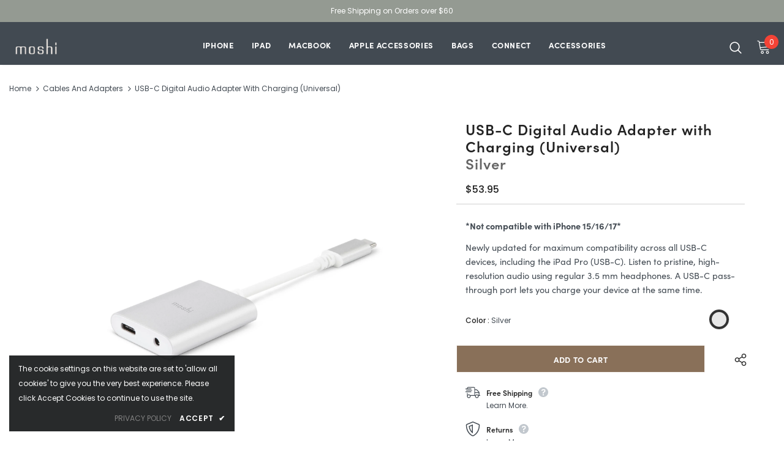

--- FILE ---
content_type: text/html; charset=utf-8
request_url: https://us.moshi.com/collections/cables-and-adapters/products/usb-c-to-3-5-mm-digital-audio-adapter-with-charginguniversal?_pos=1&_fid=c326d03f3&_ss=c&variant=41287845216394
body_size: 38834
content:
  <!doctype html>
<!--[if lt IE 7]><html class="no-js lt-ie9 lt-ie8 lt-ie7" lang="en"> <![endif]-->
<!--[if IE 7]><html class="no-js lt-ie9 lt-ie8" lang="en"> <![endif]-->
<!--[if IE 8]><html class="no-js lt-ie9" lang="en"> <![endif]-->
<!--[if IE 9 ]><html class="ie9 no-js"> <![endif]-->
<!--[if (gt IE 9)|!(IE)]><!--> <html class="no-js"> <!--<![endif]-->
<head>
  <!-- Added by AVADA Joy -->
  <script>
  window.AVADA_JOY = window.AVADA_JOY || {};
  window.AVADA_JOY.shopId = 'z16oHC4yLISrPO8fdGqb';
  window.AVADA_JOY.status = true;
  window.AVADA_JOY.account_enabled = false;
  window.AVADA_JOY.login_url = "\/account\/login";
  window.AVADA_JOY.register_url = "\/account\/register";
  window.AVADA_JOY.customer = {
    id: null,
    email: null,
    first_name: null,
    last_name: null,
    point: null
  };
</script>
  <!-- /Added by AVADA Joy -->


  <!-- Basic page needs ================================================== -->
  <meta charset="utf-8">
  <meta http-equiv="X-UA-Compatible" content="IE=edge,chrome=1">
  
  
  <!-- page exclude ================================================ -->
  
  

  
  <!-- Title and description ================================================== -->
   
  <title>
    USB-C Digital Audio Adapter with Charging (Universal)
    
    

     &ndash; 
    us.moshi (US)
    
  </title>
  

  
  <meta name="description" content="*Not compatible with iPhone 15/16/17* Newly updated for maximum compatibility across all USB-C devices, including the iPad Pro (USB-C). Listen to pristine, high-resolution audio using regular 3.5 mm headphones. A USB-C pass-through port lets you charge your device at the same time.">
  

  <!-- Product meta ================================================== -->
  


  <meta property="og:type" content="product">
  <meta property="og:title" content="USB-C Digital Audio Adapter with Charging (Universal)">
  
  <meta property="og:image" content="http://us.moshi.com/cdn/shop/products/bc4545d80faa84681433862e_grande.jpg?v=1654663299">
  <meta property="og:image:secure_url" content="https://us.moshi.com/cdn/shop/products/bc4545d80faa84681433862e_grande.jpg?v=1654663299">
  
  <meta property="og:image" content="http://us.moshi.com/cdn/shop/products/53a90f6cd5287d19a1421d46_grande.jpg?v=1654663299">
  <meta property="og:image:secure_url" content="https://us.moshi.com/cdn/shop/products/53a90f6cd5287d19a1421d46_grande.jpg?v=1654663299">
  
  <meta property="og:image" content="http://us.moshi.com/cdn/shop/products/e167d6fccbc82fb1349a8724_grande.jpg?v=1654663299">
  <meta property="og:image:secure_url" content="https://us.moshi.com/cdn/shop/products/e167d6fccbc82fb1349a8724_grande.jpg?v=1654663299">
  
  <meta property="og:price:amount" content="53.95">
  <meta property="og:price:currency" content="USD">


  <meta property="og:description" content="*Not compatible with iPhone 15/16/17* Newly updated for maximum compatibility across all USB-C devices, including the iPad Pro (USB-C). Listen to pristine, high-resolution audio using regular 3.5 mm headphones. A USB-C pass-through port lets you charge your device at the same time.">


  <meta property="og:url" content="https://us.moshi.com/products/usb-c-to-3-5-mm-digital-audio-adapter-with-charginguniversal">
  <meta property="og:site_name" content="us.moshi (US)">
  <!-- /snippets/twitter-card.liquid -->





  <meta name="twitter:card" content="product">
  <meta name="twitter:title" content="USB-C Digital Audio Adapter with Charging (Universal)">
  <meta name="twitter:description" content="*Not compatible with iPhone 15/16/17*
Newly updated for maximum compatibility across all USB-C devices, including the iPad Pro (USB-C). Listen to pristine, high-resolution audio using regular 3.5 mm headphones. A USB-C pass-through port lets you charge your device at the same time.">
  <meta name="twitter:image" content="https://us.moshi.com/cdn/shop/products/bc4545d80faa84681433862e_medium.jpg?v=1654663299">
  <meta name="twitter:image:width" content="240">
  <meta name="twitter:image:height" content="240">
  <meta name="twitter:label1" content="Price">
  <meta name="twitter:data1" content="$53.95 USD">
  
  <meta name="twitter:label2" content="Brand">
  <meta name="twitter:data2" content="us.moshi (US)">
  



  <!-- Helpers ================================================== -->
  <link rel="canonical" href="https://us.moshi.com/products/usb-c-to-3-5-mm-digital-audio-adapter-with-charginguniversal">
  <link canonical-shop-url="https://us.moshi.com/">
  <meta name="viewport" content="width=device-width,initial-scale=1">
  <link rel="preload" href="//us.moshi.com/cdn/shop/t/23/assets/vendor.min.css?v=72559489221033970801733106538" as="style">
  <link rel="preload" href="//us.moshi.com/cdn/shop/t/23/assets/theme-styles.css?v=165314689033463187241733106538" as="style">
  <link rel="preload" href="//us.moshi.com/cdn/shop/t/23/assets/theme-styles-responsive.css?v=43494047188559460931733106538" as="style">
  <link rel="preload" href="//us.moshi.com/cdn/shop/t/23/assets/theme-settings.css?v=122534693370345409691757557707" as="style">
  <link rel="preload" href="//us.moshi.com/cdn/shop/t/23/assets/header-05.css?v=180687859257110468381733106538" as="style">
  <link rel="preload" href="//us.moshi.com/cdn/shop/t/23/assets/header-06.css?v=121661260103970495611733106538" as="style">
  <link rel="preload" href="//us.moshi.com/cdn/shop/t/23/assets/header-07.css?v=140688506353898650831733106538" as="style">
  <link rel="preload" href="//us.moshi.com/cdn/shop/t/23/assets/header-08.css?v=1106808336362695361733106538" as="style">
  <link rel="preload" href="//us.moshi.com/cdn/shop/t/23/assets/footer-06.css?v=132629616272968652451733106538" as="style">
  <link rel="preload" href="//us.moshi.com/cdn/shop/t/23/assets/footer-07.css?v=19457261069086938391733106538" as="style">
  <link rel="preload" href="//us.moshi.com/cdn/shop/t/23/assets/footer-08.css?v=27162296046710309331733106538" as="style">
  <link rel="preload" href="//us.moshi.com/cdn/shop/t/23/assets/footer-09.css?v=31723816694365087181733106538" as="style">
  <link rel="preload" href="//us.moshi.com/cdn/shop/t/23/assets/product-skin.css?v=60629851994382655031733106538" as="style">
  <link rel="preload" href="//us.moshi.com/cdn/shop/t/23/assets/layout_style_1170.css?v=93051107529919260101733106538" as="style">
  <link rel="preload" href="//us.moshi.com/cdn/shop/t/23/assets/layout_style_fullwidth.css?v=180071327820194629221733106538" as="style">
  <link rel="preload" href="//us.moshi.com/cdn/shop/t/23/assets/layout_style_flower.css?v=123339213510743989531733106538" as="style">
  <link rel="preload" href="//us.moshi.com/cdn/shop/t/23/assets/layout_style_moshi.css?v=72013039570620883971733106538" as="style">
  <link rel="preload" href="//us.moshi.com/cdn/shop/t/23/assets/layout_style_suppermarket.css?v=107297122562095068311733106538" as="style">
  <link rel="preload" href="//us.moshi.com/cdn/shop/t/23/assets/layout_style_surfup.css?v=6333508663724808751733106538" as="style">
  <link rel="preload" href="//us.moshi.com/cdn/shop/t/23/assets/product-supermarket.css?v=171093545267327271411733106538" as="style">
  <link rel="preload" href="//us.moshi.com/cdn/shop/t/23/assets/jquery.min.js?v=74721525869110791951733106538" as="script">
  <link rel="stylesheet" href="https://use.typekit.net/njk7pwb.css">
  <!-- Favicon -->
  
  <link rel="shortcut icon" href="//us.moshi.com/cdn/shop/files/Moshi-logo-white-500px-w-backgrond_32x32.jpg?v=1662605390" type="image/png">
  
  
  <!-- Styles -->
  <style>
    

        
        
        
        

        @font-face { font-display: swap;
  font-family: Poppins;
  font-weight: 400;
  font-style: normal;
  src: url("//us.moshi.com/cdn/fonts/poppins/poppins_n4.0ba78fa5af9b0e1a374041b3ceaadf0a43b41362.woff2") format("woff2"),
       url("//us.moshi.com/cdn/fonts/poppins/poppins_n4.214741a72ff2596839fc9760ee7a770386cf16ca.woff") format("woff");
}

        @font-face { font-display: swap;
  font-family: Poppins;
  font-weight: 500;
  font-style: normal;
  src: url("//us.moshi.com/cdn/fonts/poppins/poppins_n5.ad5b4b72b59a00358afc706450c864c3c8323842.woff2") format("woff2"),
       url("//us.moshi.com/cdn/fonts/poppins/poppins_n5.33757fdf985af2d24b32fcd84c9a09224d4b2c39.woff") format("woff");
}

        @font-face { font-display: swap;
  font-family: Poppins;
  font-weight: 600;
  font-style: normal;
  src: url("//us.moshi.com/cdn/fonts/poppins/poppins_n6.aa29d4918bc243723d56b59572e18228ed0786f6.woff2") format("woff2"),
       url("//us.moshi.com/cdn/fonts/poppins/poppins_n6.5f815d845fe073750885d5b7e619ee00e8111208.woff") format("woff");
}

        @font-face { font-display: swap;
  font-family: Poppins;
  font-weight: 700;
  font-style: normal;
  src: url("//us.moshi.com/cdn/fonts/poppins/poppins_n7.56758dcf284489feb014a026f3727f2f20a54626.woff2") format("woff2"),
       url("//us.moshi.com/cdn/fonts/poppins/poppins_n7.f34f55d9b3d3205d2cd6f64955ff4b36f0cfd8da.woff") format("woff");
}


		    

        
			      
        
    
    :root {
      --font_size: 12px;
      --font_size_minus1: 11px;
      --font_size_minus2: 10px;
      --font_size_minus3: 9px;
      --font_size_minus4: 8px;
      --font_size_plus1: 13px;
      --font_size_plus2: 14px;
      --font_size_plus3: 15px;
      --font_size_plus4: 16px;
      --font_size_plus5: 17px;
      --font_size_plus6: 18px;
      --font_size_plus7: 19px;
      --font_size_plus8: 20px;
      --font_size_plus9: 21px;
      --font_size_plus10: 22px;
      --font_size_plus11: 23px;
      --font_size_plus12: 24px;
      --font_size_plus13: 25px;
      --font_size_plus14: 26px;
      --font_size_plus15: 27px;
      --font_size_plus16: 28px;
      --font_size_plus18: 30px;
      --font_size_plus21: 33px;
      --font_size_plus22: 34px;
      --font_size_plus23: 35px;
      --font_size_plus24: 36px;
      --font_size_plus29: 41px;
      --font_size_plus33: 45px;
      --font_size_plus34: 46px;

	  --fonts_name: Poppins,sans-serif;
	  --fonts_name_2: Poppins,sans-serif;

      /* Color */
      --body_bg: #ffffff;
      --body_color: #424a52;
      --link_color: #319386;
      --link_color_hover: #232323;
      --link_color_underline: rgba(49, 147, 134, 0.3);

      /* Breadcrumb */
      --breadcrumb_color : #424A52;
      --breadcrumb_text_transform : capitalize;

      /* Header and Title */
      --page_title_font_size: 20px;
      --page_title_font_size_minus4: 16px;
      --page_title_font_size_minus6: 14px;
      --page_title_font_size_plus5: 25px;
      --page_title_color: #232323;
      --page_title_text_align : left;
      --page_title_color_underline: rgba(35, 35, 35, 0.3);

      /* Product  */
      --product_name_font_size: 12px;
      --product_name_line_height: 22px;
      --product_text_transform: none;
      --product_name_font_weight: 500;
      --product_name_text_align: center;
      --product_vendor_text_transform: capitalize;
      --product_vendor_font_weight: 500;
      --product_vendor_font_size: 12px;

      --color_title_pr: #232323;
      --color_title_pr_hover: #232323;
      --color_title_pr_hover_underline: rgba(35, 35, 35, 0.3);
      --color_vendor : #232323;
      --sale_text : #ffffff;
      --bg_sale : #e95144;
      --custom_label_text : #ffffff;
      --custom_label_bg : #323232;
      --bundle_label_text : #ffffff;
      --bundle_label_bg : #232323;
      --new_label_text : #323232;
      --new_label_bg : #ffffff;
      --new_label_border : #f6f6f6;
      --sold_out_text : #ffffff;
      --bg_sold_out : #c1c1c1;
      --color_price: #232323;
      --color_price_sale: #e95144;
      --color_compare_price: #969696;
      --color_compare_product: #3c3c3c;
      
        --color_quick_view: #ffffff;
        
          --bg_quick_view: rgba(0, 0, 0, 0.4);
        
      
      --border_quick_view: transparent;
      --color_wishlist: #232323;
      --bg_wishlist: #ffffff;
      --border_wishlist: transparent;
      --bg_wishlist_active: #ffe5e5;

      /* Button 1 */
      --background_1: #897059;
      --color_1 : #ffffff;
      --border_1 : #f8f5f2;

      /* Button 2 */
      --background_2: #ffffff;
      --color_2 : #232323;
      --border_2 : #232323;

      /* Button 3 */
      --background_3: #897059;
      --color_3 : #ffffff;
      --border_3 : #897059;

      /* Button Add To Cart */
      --color_add_to_cart : #fff;
      --border_add_to_cart : #000;
      --background_add_to_cart : #000;

      --color_add_to_cart_hover : #000;
      --border_add_to_cart_hover : #000;
      --background_add_to_cart_hover : #fff;


      /* Button */
      
        --button_font_family: Poppins,sans-serif;
      
      --button_font_size: px;
      --button_font_weight: ;
      --button_border_radius: px;
      --button_border_width: px;
      --button_border_style: ;
      --button_text_align: ;
      --button_text_transform: ;
      --button_letter_spacing: ;
      --button_padding_top: px;
      --button_padding_bottom: px;
      --button_padding_left: px;
      --button_padding_right: px;

      

      /* Border Color */
      --border_widget_title : #e0e0e0;
      --border_color_1 : #ebebeb;
      --border_color_2: #e7e7e7;
      --border_page_title: #eaeaea;
      --border_input: #cbcbcb;
      --border_checkbox: #d0d0d0;
      --border_dropdown: #dadada;
      --border_bt_sidebar : #f6f6f6;
      --color_icon_drop: #6b6b6b;

      
          --color_ipt: #3c3c3c;
        

      
      --color_slick_arrow: #323232;
      --color_border_slick_arrow: #323232;
      --color_bg_slick_arrow: #ffffff;
      

      /*color Mobile*/

      --color_menu_mb: #ffffff;
      --color_menu_level3: #3c3c3c;

      /* Mixin ================= */
      
          --padding_btn: 7px 15px 7px;
          --padding_btn_bundle: 10px 15px 8px 15px;
          --padding_btn_qv_add_to_cart: 12px 15px 10px;
          --font_size_btn: 13px;
          --letter_spacing_btn: .05em;
      

      
      
          --color-price-box: var(--color_compare_price);
      

      --color_review: #232323;
      --color_review_empty: #232323;

      --border-product-image: #e6e6e6;

      
      --border-radius-17: 17px;
      --border-radius-50: 50%;
      

      --ask_an_expert_positon: 20vh;
      --ask_an_expert_positon_tb: 14vh;
    }
</style>
  <link href="//us.moshi.com/cdn/shop/t/23/assets/vendor.min.css?v=72559489221033970801733106538" rel="stylesheet" type="text/css" media="all" />
<link href="//us.moshi.com/cdn/shop/t/23/assets/theme-styles.css?v=165314689033463187241733106538" rel="stylesheet" type="text/css" media="all" />
<link href="//us.moshi.com/cdn/shop/t/23/assets/theme-styles-responsive.css?v=43494047188559460931733106538" rel="stylesheet" type="text/css" media="all" />
<link href="//us.moshi.com/cdn/shop/t/23/assets/theme-settings.css?v=122534693370345409691757557707" rel="stylesheet" type="text/css" media="all" />





































	<link href="//us.moshi.com/cdn/shop/t/23/assets/layout_style_moshi.css?v=72013039570620883971733106538" rel="stylesheet" type="text/css" media="all" />


  
   <!-- Scripts -->
  <script src="//us.moshi.com/cdn/shop/t/23/assets/jquery.min.js?v=74721525869110791951733106538" type="text/javascript"></script>
<script src="//us.moshi.com/cdn/shop/t/23/assets/jquery-cookie.min.js?v=72365755745404048181733106538" type="text/javascript"></script>
<script src="//us.moshi.com/cdn/shop/t/23/assets/lazysizes.min.js?v=84414966064882348651733106538" type="text/javascript"></script>

<script>
  	window.lazySizesConfig = window.lazySizesConfig || {};
    lazySizesConfig.loadMode = 1;
    window.lazySizesConfig.init = false;
    lazySizes.init();
  
    window.ajax_cart = "none";
    window.money_format = "${{amount}}";//"${{amount}} USD";
    window.shop_currency = "USD";
    window.show_multiple_currencies = false;
    window.use_color_swatch = false;
    window.product_variant_name = true;
        window.color_swatch_style = "normal";
    window.enable_sidebar_multiple_choice = true;
    window.file_url = "//us.moshi.com/cdn/shop/files/?9220";
    window.asset_url = "";
    window.router = "";
    window.swatch_recently = "color,色,顏色";
    window.label_sale = "discount_sale";
    window.layout_style = "layout_style_moshi";
    window.layout_home = "";
    window.product_style = "default";
    window.category_style = "default";
    window.layout_body = "custom_width";
        
    window.inventory_text = {
        in_stock: "In stock",
        many_in_stock: "Many in stock",
        out_of_stock: "Out of stock",
        add_to_cart: "Add to cart",
        add_all_to_cart: "Add all to Cart",
        sold_out: "Sold Out",
        select_options : "Select options",
        unavailable: "Unavailable",
        view_all_collection: "View All",
        no_more_product: "No more product",
        show_options: "Show Variants",
        hide_options: "Hide Variants",
        adding : "Adding",
        thank_you : "Thank You",
        add_more : "Add More",
        cart_feedback : "Added",
        add_wishlist : "Add to Wish List",
        remove_wishlist : "Remove Wish List",
        add_wishlist_1 : "Add to wishlist",
        remove_wishlist_1 : "Remove wishlist",
        previous: "Prev",
        next: "Next",
      	pre_order : "Pre Order",
        hotStock: "Hurry up! only [inventory] left",
        view_more: "View All",
        view_less : "View Less",
        show_more: "Show More",
        show_less : "Show Less",
        days : "Days",
        hours : "Hours",
        mins : "Mins",
        secs : "Secs",

        customlabel: "Custom Label",
        newlabel: "New",
        salelabel: "Sale",
        soldoutlabel: "Sold Out",
        bundlelabel: "Bundle",

        message_compare : "You must select at least two products to compare!",
        message_iscart : "is added to your shopping cart.",

        add_compare : "Add to compare",
        remove_compare : "Remove compare",
        remove: "Remove",
        warning_quantity: "Maximum quantity",
    };
    window.multi_lang = false;
    window.collection_pagination_type = "scroll";

    window.newsletter_popup = true;
    window.hidden_newsletter = false;
    window.option_ptoduct1 = "size";
    window.option_ptoduct2 = "color";
    window.option_ptoduct3 = "option 3"

    /* Free Shipping Message */
    window.free_shipping_color1 = "#F44336";  
    window.free_shipping_color2 = "#FF9800";
    window.free_shipping_color3 = "#69c69c";
    window.free_shipping_price = 60;
    window.free_shipping_text = {
        free_shipping_message_1: "You qualify for free shipping!",
        free_shipping_message_2:"Only",
        free_shipping_message_3: "away from",
        free_shipping_message_4: "free shipping",
        free_shipping_1: "Free",
        free_shipping_2: "TBD",
    }

</script>

  <!-- Header hook for plugins ================================ -->
  <script>window.performance && window.performance.mark && window.performance.mark('shopify.content_for_header.start');</script><meta id="shopify-digital-wallet" name="shopify-digital-wallet" content="/56986665098/digital_wallets/dialog">
<meta name="shopify-checkout-api-token" content="ab4f09f3da062c2bcb7d954f1c7108b3">
<link rel="alternate" hreflang="x-default" href="https://us.moshi.com/products/usb-c-to-3-5-mm-digital-audio-adapter-with-charginguniversal">
<link rel="alternate" hreflang="en-CA" href="https://us.moshi.com/en-ca/products/usb-c-to-3-5-mm-digital-audio-adapter-with-charginguniversal">
<link rel="alternate" hreflang="en-US" href="https://us.moshi.com/products/usb-c-to-3-5-mm-digital-audio-adapter-with-charginguniversal">
<link rel="alternate" hreflang="zh-Hant-US" href="https://us.moshi.com/zh/products/usb-c-to-3-5-mm-digital-audio-adapter-with-charginguniversal">
<link rel="alternate" type="application/json+oembed" href="https://us.moshi.com/products/usb-c-to-3-5-mm-digital-audio-adapter-with-charginguniversal.oembed">
<script async="async" src="/checkouts/internal/preloads.js?locale=en-US"></script>
<link rel="preconnect" href="https://shop.app" crossorigin="anonymous">
<script async="async" src="https://shop.app/checkouts/internal/preloads.js?locale=en-US&shop_id=56986665098" crossorigin="anonymous"></script>
<script id="apple-pay-shop-capabilities" type="application/json">{"shopId":56986665098,"countryCode":"US","currencyCode":"USD","merchantCapabilities":["supports3DS"],"merchantId":"gid:\/\/shopify\/Shop\/56986665098","merchantName":"us.moshi (US)","requiredBillingContactFields":["postalAddress","email","phone"],"requiredShippingContactFields":["postalAddress","email","phone"],"shippingType":"shipping","supportedNetworks":["visa","masterCard","amex","discover","elo","jcb"],"total":{"type":"pending","label":"us.moshi (US)","amount":"1.00"},"shopifyPaymentsEnabled":true,"supportsSubscriptions":true}</script>
<script id="shopify-features" type="application/json">{"accessToken":"ab4f09f3da062c2bcb7d954f1c7108b3","betas":["rich-media-storefront-analytics"],"domain":"us.moshi.com","predictiveSearch":true,"shopId":56986665098,"locale":"en"}</script>
<script>var Shopify = Shopify || {};
Shopify.shop = "moshi-global.myshopify.com";
Shopify.locale = "en";
Shopify.currency = {"active":"USD","rate":"1.0"};
Shopify.country = "US";
Shopify.theme = {"name":"moshi_ella\/1128的副本","id":139379900554,"schema_name":"Ella","schema_version":"5.1.0","theme_store_id":null,"role":"main"};
Shopify.theme.handle = "null";
Shopify.theme.style = {"id":null,"handle":null};
Shopify.cdnHost = "us.moshi.com/cdn";
Shopify.routes = Shopify.routes || {};
Shopify.routes.root = "/";</script>
<script type="module">!function(o){(o.Shopify=o.Shopify||{}).modules=!0}(window);</script>
<script>!function(o){function n(){var o=[];function n(){o.push(Array.prototype.slice.apply(arguments))}return n.q=o,n}var t=o.Shopify=o.Shopify||{};t.loadFeatures=n(),t.autoloadFeatures=n()}(window);</script>
<script>
  window.ShopifyPay = window.ShopifyPay || {};
  window.ShopifyPay.apiHost = "shop.app\/pay";
  window.ShopifyPay.redirectState = null;
</script>
<script id="shop-js-analytics" type="application/json">{"pageType":"product"}</script>
<script defer="defer" async type="module" src="//us.moshi.com/cdn/shopifycloud/shop-js/modules/v2/client.init-shop-cart-sync_DlSlHazZ.en.esm.js"></script>
<script defer="defer" async type="module" src="//us.moshi.com/cdn/shopifycloud/shop-js/modules/v2/chunk.common_D16XZWos.esm.js"></script>
<script type="module">
  await import("//us.moshi.com/cdn/shopifycloud/shop-js/modules/v2/client.init-shop-cart-sync_DlSlHazZ.en.esm.js");
await import("//us.moshi.com/cdn/shopifycloud/shop-js/modules/v2/chunk.common_D16XZWos.esm.js");

  window.Shopify.SignInWithShop?.initShopCartSync?.({"fedCMEnabled":true,"windoidEnabled":true});

</script>
<script>
  window.Shopify = window.Shopify || {};
  if (!window.Shopify.featureAssets) window.Shopify.featureAssets = {};
  window.Shopify.featureAssets['shop-js'] = {"shop-cart-sync":["modules/v2/client.shop-cart-sync_DKWYiEUO.en.esm.js","modules/v2/chunk.common_D16XZWos.esm.js"],"init-fed-cm":["modules/v2/client.init-fed-cm_vfPMjZAC.en.esm.js","modules/v2/chunk.common_D16XZWos.esm.js"],"init-shop-email-lookup-coordinator":["modules/v2/client.init-shop-email-lookup-coordinator_CR38P6MB.en.esm.js","modules/v2/chunk.common_D16XZWos.esm.js"],"init-shop-cart-sync":["modules/v2/client.init-shop-cart-sync_DlSlHazZ.en.esm.js","modules/v2/chunk.common_D16XZWos.esm.js"],"shop-cash-offers":["modules/v2/client.shop-cash-offers_CJw4IQ6B.en.esm.js","modules/v2/chunk.common_D16XZWos.esm.js","modules/v2/chunk.modal_UwFWkumu.esm.js"],"shop-toast-manager":["modules/v2/client.shop-toast-manager_BY778Uv6.en.esm.js","modules/v2/chunk.common_D16XZWos.esm.js"],"init-windoid":["modules/v2/client.init-windoid_DVhZdEm3.en.esm.js","modules/v2/chunk.common_D16XZWos.esm.js"],"shop-button":["modules/v2/client.shop-button_D2ZzKUPa.en.esm.js","modules/v2/chunk.common_D16XZWos.esm.js"],"avatar":["modules/v2/client.avatar_BTnouDA3.en.esm.js"],"init-customer-accounts-sign-up":["modules/v2/client.init-customer-accounts-sign-up_CQZUmjGN.en.esm.js","modules/v2/client.shop-login-button_Cu5K-F7X.en.esm.js","modules/v2/chunk.common_D16XZWos.esm.js","modules/v2/chunk.modal_UwFWkumu.esm.js"],"pay-button":["modules/v2/client.pay-button_CcBqbGU7.en.esm.js","modules/v2/chunk.common_D16XZWos.esm.js"],"init-shop-for-new-customer-accounts":["modules/v2/client.init-shop-for-new-customer-accounts_B5DR5JTE.en.esm.js","modules/v2/client.shop-login-button_Cu5K-F7X.en.esm.js","modules/v2/chunk.common_D16XZWos.esm.js","modules/v2/chunk.modal_UwFWkumu.esm.js"],"shop-login-button":["modules/v2/client.shop-login-button_Cu5K-F7X.en.esm.js","modules/v2/chunk.common_D16XZWos.esm.js","modules/v2/chunk.modal_UwFWkumu.esm.js"],"shop-follow-button":["modules/v2/client.shop-follow-button_BX8Slf17.en.esm.js","modules/v2/chunk.common_D16XZWos.esm.js","modules/v2/chunk.modal_UwFWkumu.esm.js"],"init-customer-accounts":["modules/v2/client.init-customer-accounts_DjKkmQ2w.en.esm.js","modules/v2/client.shop-login-button_Cu5K-F7X.en.esm.js","modules/v2/chunk.common_D16XZWos.esm.js","modules/v2/chunk.modal_UwFWkumu.esm.js"],"lead-capture":["modules/v2/client.lead-capture_ChWCg7nV.en.esm.js","modules/v2/chunk.common_D16XZWos.esm.js","modules/v2/chunk.modal_UwFWkumu.esm.js"],"checkout-modal":["modules/v2/client.checkout-modal_DPnpVyv-.en.esm.js","modules/v2/chunk.common_D16XZWos.esm.js","modules/v2/chunk.modal_UwFWkumu.esm.js"],"shop-login":["modules/v2/client.shop-login_leRXJtcZ.en.esm.js","modules/v2/chunk.common_D16XZWos.esm.js","modules/v2/chunk.modal_UwFWkumu.esm.js"],"payment-terms":["modules/v2/client.payment-terms_Bp9K0NXD.en.esm.js","modules/v2/chunk.common_D16XZWos.esm.js","modules/v2/chunk.modal_UwFWkumu.esm.js"]};
</script>
<script>(function() {
  var isLoaded = false;
  function asyncLoad() {
    if (isLoaded) return;
    isLoaded = true;
    var urls = ["https:\/\/js.smile.io\/v1\/smile-shopify.js?shop=moshi-global.myshopify.com","https:\/\/tags.akohub.com\/widget.js?id=bd344a59f9ae257bb1321571b4d39d2b86ad44137f1234b529d6a6575d0052b0\u0026ts=1715681474187\u0026shop=moshi-global.myshopify.com"];
    for (var i = 0; i < urls.length; i++) {
      var s = document.createElement('script');
      s.type = 'text/javascript';
      s.async = true;
      s.src = urls[i];
      var x = document.getElementsByTagName('script')[0];
      x.parentNode.insertBefore(s, x);
    }
  };
  if(window.attachEvent) {
    window.attachEvent('onload', asyncLoad);
  } else {
    window.addEventListener('load', asyncLoad, false);
  }
})();</script>
<script id="__st">var __st={"a":56986665098,"offset":-18000,"reqid":"00930cfd-c65d-4223-a19a-032c541aca11-1768594279","pageurl":"us.moshi.com\/collections\/cables-and-adapters\/products\/usb-c-to-3-5-mm-digital-audio-adapter-with-charginguniversal?_pos=1\u0026_fid=c326d03f3\u0026_ss=c\u0026variant=41287845216394","u":"dc3e9d701941","p":"product","rtyp":"product","rid":6878053171338};</script>
<script>window.ShopifyPaypalV4VisibilityTracking = true;</script>
<script id="form-persister">!function(){'use strict';const t='contact',e='new_comment',n=[[t,t],['blogs',e],['comments',e],[t,'customer']],o='password',r='form_key',c=['recaptcha-v3-token','g-recaptcha-response','h-captcha-response',o],s=()=>{try{return window.sessionStorage}catch{return}},i='__shopify_v',u=t=>t.elements[r],a=function(){const t=[...n].map((([t,e])=>`form[action*='/${t}']:not([data-nocaptcha='true']) input[name='form_type'][value='${e}']`)).join(',');var e;return e=t,()=>e?[...document.querySelectorAll(e)].map((t=>t.form)):[]}();function m(t){const e=u(t);a().includes(t)&&(!e||!e.value)&&function(t){try{if(!s())return;!function(t){const e=s();if(!e)return;const n=u(t);if(!n)return;const o=n.value;o&&e.removeItem(o)}(t);const e=Array.from(Array(32),(()=>Math.random().toString(36)[2])).join('');!function(t,e){u(t)||t.append(Object.assign(document.createElement('input'),{type:'hidden',name:r})),t.elements[r].value=e}(t,e),function(t,e){const n=s();if(!n)return;const r=[...t.querySelectorAll(`input[type='${o}']`)].map((({name:t})=>t)),u=[...c,...r],a={};for(const[o,c]of new FormData(t).entries())u.includes(o)||(a[o]=c);n.setItem(e,JSON.stringify({[i]:1,action:t.action,data:a}))}(t,e)}catch(e){console.error('failed to persist form',e)}}(t)}const f=t=>{if('true'===t.dataset.persistBound)return;const e=function(t,e){const n=function(t){return'function'==typeof t.submit?t.submit:HTMLFormElement.prototype.submit}(t).bind(t);return function(){let t;return()=>{t||(t=!0,(()=>{try{e(),n()}catch(t){(t=>{console.error('form submit failed',t)})(t)}})(),setTimeout((()=>t=!1),250))}}()}(t,(()=>{m(t)}));!function(t,e){if('function'==typeof t.submit&&'function'==typeof e)try{t.submit=e}catch{}}(t,e),t.addEventListener('submit',(t=>{t.preventDefault(),e()})),t.dataset.persistBound='true'};!function(){function t(t){const e=(t=>{const e=t.target;return e instanceof HTMLFormElement?e:e&&e.form})(t);e&&m(e)}document.addEventListener('submit',t),document.addEventListener('DOMContentLoaded',(()=>{const e=a();for(const t of e)f(t);var n;n=document.body,new window.MutationObserver((t=>{for(const e of t)if('childList'===e.type&&e.addedNodes.length)for(const t of e.addedNodes)1===t.nodeType&&'FORM'===t.tagName&&a().includes(t)&&f(t)})).observe(n,{childList:!0,subtree:!0,attributes:!1}),document.removeEventListener('submit',t)}))}()}();</script>
<script integrity="sha256-4kQ18oKyAcykRKYeNunJcIwy7WH5gtpwJnB7kiuLZ1E=" data-source-attribution="shopify.loadfeatures" defer="defer" src="//us.moshi.com/cdn/shopifycloud/storefront/assets/storefront/load_feature-a0a9edcb.js" crossorigin="anonymous"></script>
<script crossorigin="anonymous" defer="defer" src="//us.moshi.com/cdn/shopifycloud/storefront/assets/shopify_pay/storefront-65b4c6d7.js?v=20250812"></script>
<script data-source-attribution="shopify.dynamic_checkout.dynamic.init">var Shopify=Shopify||{};Shopify.PaymentButton=Shopify.PaymentButton||{isStorefrontPortableWallets:!0,init:function(){window.Shopify.PaymentButton.init=function(){};var t=document.createElement("script");t.src="https://us.moshi.com/cdn/shopifycloud/portable-wallets/latest/portable-wallets.en.js",t.type="module",document.head.appendChild(t)}};
</script>
<script data-source-attribution="shopify.dynamic_checkout.buyer_consent">
  function portableWalletsHideBuyerConsent(e){var t=document.getElementById("shopify-buyer-consent"),n=document.getElementById("shopify-subscription-policy-button");t&&n&&(t.classList.add("hidden"),t.setAttribute("aria-hidden","true"),n.removeEventListener("click",e))}function portableWalletsShowBuyerConsent(e){var t=document.getElementById("shopify-buyer-consent"),n=document.getElementById("shopify-subscription-policy-button");t&&n&&(t.classList.remove("hidden"),t.removeAttribute("aria-hidden"),n.addEventListener("click",e))}window.Shopify?.PaymentButton&&(window.Shopify.PaymentButton.hideBuyerConsent=portableWalletsHideBuyerConsent,window.Shopify.PaymentButton.showBuyerConsent=portableWalletsShowBuyerConsent);
</script>
<script data-source-attribution="shopify.dynamic_checkout.cart.bootstrap">document.addEventListener("DOMContentLoaded",(function(){function t(){return document.querySelector("shopify-accelerated-checkout-cart, shopify-accelerated-checkout")}if(t())Shopify.PaymentButton.init();else{new MutationObserver((function(e,n){t()&&(Shopify.PaymentButton.init(),n.disconnect())})).observe(document.body,{childList:!0,subtree:!0})}}));
</script>
<link id="shopify-accelerated-checkout-styles" rel="stylesheet" media="screen" href="https://us.moshi.com/cdn/shopifycloud/portable-wallets/latest/accelerated-checkout-backwards-compat.css" crossorigin="anonymous">
<style id="shopify-accelerated-checkout-cart">
        #shopify-buyer-consent {
  margin-top: 1em;
  display: inline-block;
  width: 100%;
}

#shopify-buyer-consent.hidden {
  display: none;
}

#shopify-subscription-policy-button {
  background: none;
  border: none;
  padding: 0;
  text-decoration: underline;
  font-size: inherit;
  cursor: pointer;
}

#shopify-subscription-policy-button::before {
  box-shadow: none;
}

      </style>

<script>window.performance && window.performance.mark && window.performance.mark('shopify.content_for_header.end');</script>

  <!--[if lt IE 9]>
  <script src="//html5shiv.googlecode.com/svn/trunk/html5.js" type="text/javascript"></script>
  <![endif]-->

  
  
  

  <script>

    Shopify.productOptionsMap = {};
    Shopify.quickViewOptionsMap = {};

    Shopify.updateOptionsInSelector = function(selectorIndex, wrapperSlt) {
        Shopify.optionsMap = wrapperSlt === '.product' ? Shopify.productOptionsMap : Shopify.quickViewOptionsMap;

        switch (selectorIndex) {
            case 0:
                var key = 'root';
                var selector = $(wrapperSlt + ' .single-option-selector:eq(0)');
                break;
            case 1:
                var key = $(wrapperSlt + ' .single-option-selector:eq(0)').val();
                var selector = $(wrapperSlt + ' .single-option-selector:eq(1)');
                break;
            case 2:
                var key = $(wrapperSlt + ' .single-option-selector:eq(0)').val();
                key += ' / ' + $(wrapperSlt + ' .single-option-selector:eq(1)').val();
                var selector = $(wrapperSlt + ' .single-option-selector:eq(2)');
        }

        var initialValue = selector.val();
        selector.empty();

        var availableOptions = Shopify.optionsMap[key];

        if (availableOptions && availableOptions.length) {
            for (var i = 0; i < availableOptions.length; i++) {
                var option = availableOptions[i].replace('-sold-out','');
                var newOption = $('<option></option>').val(option).html(option);

                selector.append(newOption);
            }

            $(wrapperSlt + ' .swatch[data-option-index="' + selectorIndex + '"] .swatch-element').each(function() {
                // debugger;
                if ($.inArray($(this).attr('data-value'), availableOptions) !== -1) {
                    $(this).addClass('available').removeClass('soldout').find(':radio').prop('disabled',false).prop('checked',true);
                }
                else {
                    if ($.inArray($(this).attr('data-value') + '-sold-out', availableOptions) !== -1) {
                        $(this).addClass('available').addClass('soldout').find(':radio').prop('disabled',false).prop('checked',true);
                    } else {
                        $(this).removeClass('available').addClass('soldout').find(':radio').prop('disabled',true).prop('checked',false);
                    }
                    
                }
            });

            if ($.inArray(initialValue, availableOptions) !== -1) {
                selector.val(initialValue);
            }

            selector.trigger('change');
        };
    };

    Shopify.linkOptionSelectors = function(product, wrapperSlt, check) {
        // Building our mapping object.
        Shopify.optionsMap = wrapperSlt === '.product' ? Shopify.productOptionsMap : Shopify.quickViewOptionsMap;
        var arr_1= [],
            arr_2= [],
            arr_3= [];

        Shopify.optionsMap['root'] == [];
        for (var i = 0; i < product.variants.length; i++) {
            var variant = product.variants[i];
            if (variant) {
                var key1 = variant.option1;
                var key2 = variant.option1 + ' / ' + variant.option2;
                Shopify.optionsMap[key1] = [];
                Shopify.optionsMap[key2] = [];
            }
        }
        for (var i = 0; i < product.variants.length; i++) {
            var variant = product.variants[i];
            if (variant) {
                if (window.use_color_swatch) {
                    if (variant.available) {
                        // Gathering values for the 1st drop-down.
                        Shopify.optionsMap['root'] = Shopify.optionsMap['root'] || [];

                        // if ($.inArray(variant.option1 + '-sold-out', Shopify.optionsMap['root']) !== -1) {
                        //     Shopify.optionsMap['root'].pop();
                        // } 

                        arr_1.push(variant.option1);
                        arr_1 = $.unique(arr_1);

                        Shopify.optionsMap['root'].push(variant.option1);

                        Shopify.optionsMap['root'] = Shopify.uniq(Shopify.optionsMap['root']);

                        // Gathering values for the 2nd drop-down.
                        if (product.options.length > 1) {
                        var key = variant.option1;
                            Shopify.optionsMap[key] = Shopify.optionsMap[key] || [];
                            // if ($.inArray(variant.option2 + '-sold-out', Shopify.optionsMap[key]) !== -1) {
                            //     Shopify.optionsMap[key].pop();
                            // } 
                            Shopify.optionsMap[key].push(variant.option2);
                            if ($.inArray(variant.option2, arr_2) === -1) {
                                arr_2.push(variant.option2);
                                arr_2 = $.unique(arr_2);
                            }
                            Shopify.optionsMap[key] = Shopify.uniq(Shopify.optionsMap[key]);
                        }

                        // Gathering values for the 3rd drop-down.
                        if (product.options.length === 3) {
                            var key = variant.option1 + ' / ' + variant.option2;
                            Shopify.optionsMap[key] = Shopify.optionsMap[key] || [];
                            Shopify.optionsMap[key].push(variant.option3);

                            if ($.inArray(variant.option3, arr_3) === -1) {
                                arr_3.push(variant.option3);
                                arr_3 = $.unique(arr_3);
                            }
                            
                            Shopify.optionsMap[key] = Shopify.uniq(Shopify.optionsMap[key]);
                        }
                    } else {
                        // Gathering values for the 1st drop-down.
                        Shopify.optionsMap['root'] = Shopify.optionsMap['root'] || [];
                        if ($.inArray(variant.option1, arr_1) === -1) {
                            Shopify.optionsMap['root'].push(variant.option1 + '-sold-out');
                        }
                        
                        Shopify.optionsMap['root'] = Shopify.uniq(Shopify.optionsMap['root']);

                        // Gathering values for the 2nd drop-down.
                        if (product.options.length > 1) {
                            var key = variant.option1;
                            Shopify.optionsMap[key] = Shopify.optionsMap[key] || [];
                            // Shopify.optionsMap[key].push(variant.option2);

                            // if ($.inArray(variant.option2, arr_2) === -1) {
                                Shopify.optionsMap[key].push(variant.option2 + '-sold-out');
                            // }
                            
                            Shopify.optionsMap[key] = Shopify.uniq(Shopify.optionsMap[key]);
                        }

                        // Gathering values for the 3rd drop-down.
                        if (product.options.length === 3) {
                            var key = variant.option1 + ' / ' + variant.option2;
                            Shopify.optionsMap[key] = Shopify.optionsMap[key] || [];
//                             if ($.inArray(variant.option3, arr_3) === -1) {
                                Shopify.optionsMap[key].push(variant.option3 + '-sold-out');
//                             }
                            Shopify.optionsMap[key] = Shopify.uniq(Shopify.optionsMap[key]);
                        }

                    }
                } else {
                    // Gathering values for the 1st drop-down.
                    if (check) {
                        if (variant.available) {
                            Shopify.optionsMap['root'] = Shopify.optionsMap['root'] || [];
                            Shopify.optionsMap['root'].push(variant.option1);
                            Shopify.optionsMap['root'] = Shopify.uniq(Shopify.optionsMap['root']);

                            // Gathering values for the 2nd drop-down.
                            if (product.options.length > 1) {
                            var key = variant.option1;
                                Shopify.optionsMap[key] = Shopify.optionsMap[key] || [];
                                Shopify.optionsMap[key].push(variant.option2);
                                Shopify.optionsMap[key] = Shopify.uniq(Shopify.optionsMap[key]);
                            }

                            // Gathering values for the 3rd drop-down.
                            if (product.options.length === 3) {
                                var key = variant.option1 + ' / ' + variant.option2;
                                Shopify.optionsMap[key] = Shopify.optionsMap[key] || [];
                                Shopify.optionsMap[key].push(variant.option3);
                                Shopify.optionsMap[key] = Shopify.uniq(Shopify.optionsMap[key]);
                            }
                        }
                    } else {
                        Shopify.optionsMap['root'] = Shopify.optionsMap['root'] || [];

                        Shopify.optionsMap['root'].push(variant.option1);
                        Shopify.optionsMap['root'] = Shopify.uniq(Shopify.optionsMap['root']);

                        // Gathering values for the 2nd drop-down.
                        if (product.options.length > 1) {
                        var key = variant.option1;
                            Shopify.optionsMap[key] = Shopify.optionsMap[key] || [];
                            Shopify.optionsMap[key].push(variant.option2);
                            Shopify.optionsMap[key] = Shopify.uniq(Shopify.optionsMap[key]);
                        }

                        // Gathering values for the 3rd drop-down.
                        if (product.options.length === 3) {
                            var key = variant.option1 + ' / ' + variant.option2;
                            Shopify.optionsMap[key] = Shopify.optionsMap[key] || [];
                            Shopify.optionsMap[key].push(variant.option3);
                            Shopify.optionsMap[key] = Shopify.uniq(Shopify.optionsMap[key]);
                        }
                    }
                    
                }
            }
        };

        // Update options right away.
        Shopify.updateOptionsInSelector(0, wrapperSlt);

        if (product.options.length > 1) Shopify.updateOptionsInSelector(1, wrapperSlt);
        if (product.options.length === 3) Shopify.updateOptionsInSelector(2, wrapperSlt);

        // When there is an update in the first dropdown.
        $(wrapperSlt + " .single-option-selector:eq(0)").change(function() {
            Shopify.updateOptionsInSelector(1, wrapperSlt);
            if (product.options.length === 3) Shopify.updateOptionsInSelector(2, wrapperSlt);
            return true;
        });

        // When there is an update in the second dropdown.
        $(wrapperSlt + " .single-option-selector:eq(1)").change(function() {
            if (product.options.length === 3) Shopify.updateOptionsInSelector(2, wrapperSlt);
            return true;
        });
    };
</script>
  
  <script nomodule src="https://unpkg.com/@google/model-viewer/dist/model-viewer-legacy.js"></script>
  


  
<!-- Google Analytics -->
<script>
(function(i,s,o,g,r,a,m){i['GoogleAnalyticsObject']=r;i[r]=i[r]||function(){
(i[r].q=i[r].q||[]).push(arguments)},i[r].l=1*new Date();a=s.createElement(o),
m=s.getElementsByTagName(o)[0];a.async=1;a.src=g;m.parentNode.insertBefore(a,m)
})(window,document,'script','https://www.google-analytics.com/analytics.js','ga');

ga('create', 'UA-21633608-13', 'auto', {allowLinker: true});
ga('require', 'linker');
ga('linker:autoLink', ['moshi.com', 'myshopify.com']);

</script>
<!-- End Google Analytics -->
<!-- Meta Pixel Code -->
<script>
!function(f,b,e,v,n,t,s)
{if(f.fbq)return;n=f.fbq=function(){n.callMethod?
n.callMethod.apply(n,arguments):n.queue.push(arguments)};
if(!f._fbq)f._fbq=n;n.push=n;n.loaded=!0;n.version='2.0';
n.queue=[];t=b.createElement(e);t.async=!0;
t.src=v;s=b.getElementsByTagName(e)[0];
s.parentNode.insertBefore(t,s)}(window, document,'script',
'https://connect.facebook.net/en_US/fbevents.js');
fbq('init', '1420066618259548');
fbq('track', 'PageView');
</script>
<noscript><img height="1" width="1" style="display:none"
src="https://www.facebook.com/tr?id=1420066618259548&ev=PageView&noscript=1"
/></noscript>
<!-- End Meta Pixel Code -->
<!-- BEGIN app block: shopify://apps/moshi_admin_us/blocks/customer_state/c2535d35-e36e-4d8d-8c35-69c72aaa8788 --><div id="member-state">
</div>
<script>
const customerStateMessage = {
    'bazaar': {
        'content_html': 'Please check your email to activate your account.',
        'button_text': 'got it'
    },
    'declined': {
        'content_html': 'You have declined our Account Invitation!<br>Please contact our customer service (<a href="mailto:support@moshi.com">support@moshi.com</a>) to active your account',
        'button_text': 'got it'
    },
    'invited': {
        'content_html': 'Please check your email to activate your account.',
        'button_text': 'got it'
    }
}
</script>
<script src="https://cdn.shopify.com/extensions/24d85881-0f57-48c7-8818-b09309cb7b0d/0.11.0/assets/customer-state-form.js" defer></script>

<!-- END app block --><link href="https://cdn.shopify.com/extensions/24d85881-0f57-48c7-8818-b09309cb7b0d/0.11.0/assets/customer_state.css" rel="stylesheet" type="text/css" media="all">
<link href="https://monorail-edge.shopifysvc.com" rel="dns-prefetch">
<script>(function(){if ("sendBeacon" in navigator && "performance" in window) {try {var session_token_from_headers = performance.getEntriesByType('navigation')[0].serverTiming.find(x => x.name == '_s').description;} catch {var session_token_from_headers = undefined;}var session_cookie_matches = document.cookie.match(/_shopify_s=([^;]*)/);var session_token_from_cookie = session_cookie_matches && session_cookie_matches.length === 2 ? session_cookie_matches[1] : "";var session_token = session_token_from_headers || session_token_from_cookie || "";function handle_abandonment_event(e) {var entries = performance.getEntries().filter(function(entry) {return /monorail-edge.shopifysvc.com/.test(entry.name);});if (!window.abandonment_tracked && entries.length === 0) {window.abandonment_tracked = true;var currentMs = Date.now();var navigation_start = performance.timing.navigationStart;var payload = {shop_id: 56986665098,url: window.location.href,navigation_start,duration: currentMs - navigation_start,session_token,page_type: "product"};window.navigator.sendBeacon("https://monorail-edge.shopifysvc.com/v1/produce", JSON.stringify({schema_id: "online_store_buyer_site_abandonment/1.1",payload: payload,metadata: {event_created_at_ms: currentMs,event_sent_at_ms: currentMs}}));}}window.addEventListener('pagehide', handle_abandonment_event);}}());</script>
<script id="web-pixels-manager-setup">(function e(e,d,r,n,o){if(void 0===o&&(o={}),!Boolean(null===(a=null===(i=window.Shopify)||void 0===i?void 0:i.analytics)||void 0===a?void 0:a.replayQueue)){var i,a;window.Shopify=window.Shopify||{};var t=window.Shopify;t.analytics=t.analytics||{};var s=t.analytics;s.replayQueue=[],s.publish=function(e,d,r){return s.replayQueue.push([e,d,r]),!0};try{self.performance.mark("wpm:start")}catch(e){}var l=function(){var e={modern:/Edge?\/(1{2}[4-9]|1[2-9]\d|[2-9]\d{2}|\d{4,})\.\d+(\.\d+|)|Firefox\/(1{2}[4-9]|1[2-9]\d|[2-9]\d{2}|\d{4,})\.\d+(\.\d+|)|Chrom(ium|e)\/(9{2}|\d{3,})\.\d+(\.\d+|)|(Maci|X1{2}).+ Version\/(15\.\d+|(1[6-9]|[2-9]\d|\d{3,})\.\d+)([,.]\d+|)( \(\w+\)|)( Mobile\/\w+|) Safari\/|Chrome.+OPR\/(9{2}|\d{3,})\.\d+\.\d+|(CPU[ +]OS|iPhone[ +]OS|CPU[ +]iPhone|CPU IPhone OS|CPU iPad OS)[ +]+(15[._]\d+|(1[6-9]|[2-9]\d|\d{3,})[._]\d+)([._]\d+|)|Android:?[ /-](13[3-9]|1[4-9]\d|[2-9]\d{2}|\d{4,})(\.\d+|)(\.\d+|)|Android.+Firefox\/(13[5-9]|1[4-9]\d|[2-9]\d{2}|\d{4,})\.\d+(\.\d+|)|Android.+Chrom(ium|e)\/(13[3-9]|1[4-9]\d|[2-9]\d{2}|\d{4,})\.\d+(\.\d+|)|SamsungBrowser\/([2-9]\d|\d{3,})\.\d+/,legacy:/Edge?\/(1[6-9]|[2-9]\d|\d{3,})\.\d+(\.\d+|)|Firefox\/(5[4-9]|[6-9]\d|\d{3,})\.\d+(\.\d+|)|Chrom(ium|e)\/(5[1-9]|[6-9]\d|\d{3,})\.\d+(\.\d+|)([\d.]+$|.*Safari\/(?![\d.]+ Edge\/[\d.]+$))|(Maci|X1{2}).+ Version\/(10\.\d+|(1[1-9]|[2-9]\d|\d{3,})\.\d+)([,.]\d+|)( \(\w+\)|)( Mobile\/\w+|) Safari\/|Chrome.+OPR\/(3[89]|[4-9]\d|\d{3,})\.\d+\.\d+|(CPU[ +]OS|iPhone[ +]OS|CPU[ +]iPhone|CPU IPhone OS|CPU iPad OS)[ +]+(10[._]\d+|(1[1-9]|[2-9]\d|\d{3,})[._]\d+)([._]\d+|)|Android:?[ /-](13[3-9]|1[4-9]\d|[2-9]\d{2}|\d{4,})(\.\d+|)(\.\d+|)|Mobile Safari.+OPR\/([89]\d|\d{3,})\.\d+\.\d+|Android.+Firefox\/(13[5-9]|1[4-9]\d|[2-9]\d{2}|\d{4,})\.\d+(\.\d+|)|Android.+Chrom(ium|e)\/(13[3-9]|1[4-9]\d|[2-9]\d{2}|\d{4,})\.\d+(\.\d+|)|Android.+(UC? ?Browser|UCWEB|U3)[ /]?(15\.([5-9]|\d{2,})|(1[6-9]|[2-9]\d|\d{3,})\.\d+)\.\d+|SamsungBrowser\/(5\.\d+|([6-9]|\d{2,})\.\d+)|Android.+MQ{2}Browser\/(14(\.(9|\d{2,})|)|(1[5-9]|[2-9]\d|\d{3,})(\.\d+|))(\.\d+|)|K[Aa][Ii]OS\/(3\.\d+|([4-9]|\d{2,})\.\d+)(\.\d+|)/},d=e.modern,r=e.legacy,n=navigator.userAgent;return n.match(d)?"modern":n.match(r)?"legacy":"unknown"}(),u="modern"===l?"modern":"legacy",c=(null!=n?n:{modern:"",legacy:""})[u],f=function(e){return[e.baseUrl,"/wpm","/b",e.hashVersion,"modern"===e.buildTarget?"m":"l",".js"].join("")}({baseUrl:d,hashVersion:r,buildTarget:u}),m=function(e){var d=e.version,r=e.bundleTarget,n=e.surface,o=e.pageUrl,i=e.monorailEndpoint;return{emit:function(e){var a=e.status,t=e.errorMsg,s=(new Date).getTime(),l=JSON.stringify({metadata:{event_sent_at_ms:s},events:[{schema_id:"web_pixels_manager_load/3.1",payload:{version:d,bundle_target:r,page_url:o,status:a,surface:n,error_msg:t},metadata:{event_created_at_ms:s}}]});if(!i)return console&&console.warn&&console.warn("[Web Pixels Manager] No Monorail endpoint provided, skipping logging."),!1;try{return self.navigator.sendBeacon.bind(self.navigator)(i,l)}catch(e){}var u=new XMLHttpRequest;try{return u.open("POST",i,!0),u.setRequestHeader("Content-Type","text/plain"),u.send(l),!0}catch(e){return console&&console.warn&&console.warn("[Web Pixels Manager] Got an unhandled error while logging to Monorail."),!1}}}}({version:r,bundleTarget:l,surface:e.surface,pageUrl:self.location.href,monorailEndpoint:e.monorailEndpoint});try{o.browserTarget=l,function(e){var d=e.src,r=e.async,n=void 0===r||r,o=e.onload,i=e.onerror,a=e.sri,t=e.scriptDataAttributes,s=void 0===t?{}:t,l=document.createElement("script"),u=document.querySelector("head"),c=document.querySelector("body");if(l.async=n,l.src=d,a&&(l.integrity=a,l.crossOrigin="anonymous"),s)for(var f in s)if(Object.prototype.hasOwnProperty.call(s,f))try{l.dataset[f]=s[f]}catch(e){}if(o&&l.addEventListener("load",o),i&&l.addEventListener("error",i),u)u.appendChild(l);else{if(!c)throw new Error("Did not find a head or body element to append the script");c.appendChild(l)}}({src:f,async:!0,onload:function(){if(!function(){var e,d;return Boolean(null===(d=null===(e=window.Shopify)||void 0===e?void 0:e.analytics)||void 0===d?void 0:d.initialized)}()){var d=window.webPixelsManager.init(e)||void 0;if(d){var r=window.Shopify.analytics;r.replayQueue.forEach((function(e){var r=e[0],n=e[1],o=e[2];d.publishCustomEvent(r,n,o)})),r.replayQueue=[],r.publish=d.publishCustomEvent,r.visitor=d.visitor,r.initialized=!0}}},onerror:function(){return m.emit({status:"failed",errorMsg:"".concat(f," has failed to load")})},sri:function(e){var d=/^sha384-[A-Za-z0-9+/=]+$/;return"string"==typeof e&&d.test(e)}(c)?c:"",scriptDataAttributes:o}),m.emit({status:"loading"})}catch(e){m.emit({status:"failed",errorMsg:(null==e?void 0:e.message)||"Unknown error"})}}})({shopId: 56986665098,storefrontBaseUrl: "https://us.moshi.com",extensionsBaseUrl: "https://extensions.shopifycdn.com/cdn/shopifycloud/web-pixels-manager",monorailEndpoint: "https://monorail-edge.shopifysvc.com/unstable/produce_batch",surface: "storefront-renderer",enabledBetaFlags: ["2dca8a86"],webPixelsConfigList: [{"id":"72712330","eventPayloadVersion":"v1","runtimeContext":"LAX","scriptVersion":"1","type":"CUSTOM","privacyPurposes":["ANALYTICS"],"name":"Google Analytics tag (migrated)"},{"id":"shopify-app-pixel","configuration":"{}","eventPayloadVersion":"v1","runtimeContext":"STRICT","scriptVersion":"0450","apiClientId":"shopify-pixel","type":"APP","privacyPurposes":["ANALYTICS","MARKETING"]},{"id":"shopify-custom-pixel","eventPayloadVersion":"v1","runtimeContext":"LAX","scriptVersion":"0450","apiClientId":"shopify-pixel","type":"CUSTOM","privacyPurposes":["ANALYTICS","MARKETING"]}],isMerchantRequest: false,initData: {"shop":{"name":"us.moshi (US)","paymentSettings":{"currencyCode":"USD"},"myshopifyDomain":"moshi-global.myshopify.com","countryCode":"US","storefrontUrl":"https:\/\/us.moshi.com"},"customer":null,"cart":null,"checkout":null,"productVariants":[{"price":{"amount":53.95,"currencyCode":"USD"},"product":{"title":"USB-C Digital Audio Adapter with Charging (Universal)","vendor":"us.moshi (US)","id":"6878053171338","untranslatedTitle":"USB-C Digital Audio Adapter with Charging (Universal)","url":"\/products\/usb-c-to-3-5-mm-digital-audio-adapter-with-charginguniversal","type":""},"id":"41287845216394","image":{"src":"\/\/us.moshi.com\/cdn\/shop\/products\/bc4545d80faa84681433862e.jpg?v=1654663299"},"sku":"99MO084249","title":"Silver","untranslatedTitle":"Silver"}],"purchasingCompany":null},},"https://us.moshi.com/cdn","fcfee988w5aeb613cpc8e4bc33m6693e112",{"modern":"","legacy":""},{"shopId":"56986665098","storefrontBaseUrl":"https:\/\/us.moshi.com","extensionBaseUrl":"https:\/\/extensions.shopifycdn.com\/cdn\/shopifycloud\/web-pixels-manager","surface":"storefront-renderer","enabledBetaFlags":"[\"2dca8a86\"]","isMerchantRequest":"false","hashVersion":"fcfee988w5aeb613cpc8e4bc33m6693e112","publish":"custom","events":"[[\"page_viewed\",{}],[\"product_viewed\",{\"productVariant\":{\"price\":{\"amount\":53.95,\"currencyCode\":\"USD\"},\"product\":{\"title\":\"USB-C Digital Audio Adapter with Charging (Universal)\",\"vendor\":\"us.moshi (US)\",\"id\":\"6878053171338\",\"untranslatedTitle\":\"USB-C Digital Audio Adapter with Charging (Universal)\",\"url\":\"\/products\/usb-c-to-3-5-mm-digital-audio-adapter-with-charginguniversal\",\"type\":\"\"},\"id\":\"41287845216394\",\"image\":{\"src\":\"\/\/us.moshi.com\/cdn\/shop\/products\/bc4545d80faa84681433862e.jpg?v=1654663299\"},\"sku\":\"99MO084249\",\"title\":\"Silver\",\"untranslatedTitle\":\"Silver\"}}]]"});</script><script>
  window.ShopifyAnalytics = window.ShopifyAnalytics || {};
  window.ShopifyAnalytics.meta = window.ShopifyAnalytics.meta || {};
  window.ShopifyAnalytics.meta.currency = 'USD';
  var meta = {"product":{"id":6878053171338,"gid":"gid:\/\/shopify\/Product\/6878053171338","vendor":"us.moshi (US)","type":"","handle":"usb-c-to-3-5-mm-digital-audio-adapter-with-charginguniversal","variants":[{"id":41287845216394,"price":5395,"name":"USB-C Digital Audio Adapter with Charging (Universal) - Silver","public_title":"Silver","sku":"99MO084249"}],"remote":false},"page":{"pageType":"product","resourceType":"product","resourceId":6878053171338,"requestId":"00930cfd-c65d-4223-a19a-032c541aca11-1768594279"}};
  for (var attr in meta) {
    window.ShopifyAnalytics.meta[attr] = meta[attr];
  }
</script>
<script class="analytics">
  (function () {
    var customDocumentWrite = function(content) {
      var jquery = null;

      if (window.jQuery) {
        jquery = window.jQuery;
      } else if (window.Checkout && window.Checkout.$) {
        jquery = window.Checkout.$;
      }

      if (jquery) {
        jquery('body').append(content);
      }
    };

    var hasLoggedConversion = function(token) {
      if (token) {
        return document.cookie.indexOf('loggedConversion=' + token) !== -1;
      }
      return false;
    }

    var setCookieIfConversion = function(token) {
      if (token) {
        var twoMonthsFromNow = new Date(Date.now());
        twoMonthsFromNow.setMonth(twoMonthsFromNow.getMonth() + 2);

        document.cookie = 'loggedConversion=' + token + '; expires=' + twoMonthsFromNow;
      }
    }

    var trekkie = window.ShopifyAnalytics.lib = window.trekkie = window.trekkie || [];
    if (trekkie.integrations) {
      return;
    }
    trekkie.methods = [
      'identify',
      'page',
      'ready',
      'track',
      'trackForm',
      'trackLink'
    ];
    trekkie.factory = function(method) {
      return function() {
        var args = Array.prototype.slice.call(arguments);
        args.unshift(method);
        trekkie.push(args);
        return trekkie;
      };
    };
    for (var i = 0; i < trekkie.methods.length; i++) {
      var key = trekkie.methods[i];
      trekkie[key] = trekkie.factory(key);
    }
    trekkie.load = function(config) {
      trekkie.config = config || {};
      trekkie.config.initialDocumentCookie = document.cookie;
      var first = document.getElementsByTagName('script')[0];
      var script = document.createElement('script');
      script.type = 'text/javascript';
      script.onerror = function(e) {
        var scriptFallback = document.createElement('script');
        scriptFallback.type = 'text/javascript';
        scriptFallback.onerror = function(error) {
                var Monorail = {
      produce: function produce(monorailDomain, schemaId, payload) {
        var currentMs = new Date().getTime();
        var event = {
          schema_id: schemaId,
          payload: payload,
          metadata: {
            event_created_at_ms: currentMs,
            event_sent_at_ms: currentMs
          }
        };
        return Monorail.sendRequest("https://" + monorailDomain + "/v1/produce", JSON.stringify(event));
      },
      sendRequest: function sendRequest(endpointUrl, payload) {
        // Try the sendBeacon API
        if (window && window.navigator && typeof window.navigator.sendBeacon === 'function' && typeof window.Blob === 'function' && !Monorail.isIos12()) {
          var blobData = new window.Blob([payload], {
            type: 'text/plain'
          });

          if (window.navigator.sendBeacon(endpointUrl, blobData)) {
            return true;
          } // sendBeacon was not successful

        } // XHR beacon

        var xhr = new XMLHttpRequest();

        try {
          xhr.open('POST', endpointUrl);
          xhr.setRequestHeader('Content-Type', 'text/plain');
          xhr.send(payload);
        } catch (e) {
          console.log(e);
        }

        return false;
      },
      isIos12: function isIos12() {
        return window.navigator.userAgent.lastIndexOf('iPhone; CPU iPhone OS 12_') !== -1 || window.navigator.userAgent.lastIndexOf('iPad; CPU OS 12_') !== -1;
      }
    };
    Monorail.produce('monorail-edge.shopifysvc.com',
      'trekkie_storefront_load_errors/1.1',
      {shop_id: 56986665098,
      theme_id: 139379900554,
      app_name: "storefront",
      context_url: window.location.href,
      source_url: "//us.moshi.com/cdn/s/trekkie.storefront.cd680fe47e6c39ca5d5df5f0a32d569bc48c0f27.min.js"});

        };
        scriptFallback.async = true;
        scriptFallback.src = '//us.moshi.com/cdn/s/trekkie.storefront.cd680fe47e6c39ca5d5df5f0a32d569bc48c0f27.min.js';
        first.parentNode.insertBefore(scriptFallback, first);
      };
      script.async = true;
      script.src = '//us.moshi.com/cdn/s/trekkie.storefront.cd680fe47e6c39ca5d5df5f0a32d569bc48c0f27.min.js';
      first.parentNode.insertBefore(script, first);
    };
    trekkie.load(
      {"Trekkie":{"appName":"storefront","development":false,"defaultAttributes":{"shopId":56986665098,"isMerchantRequest":null,"themeId":139379900554,"themeCityHash":"11045459004013032650","contentLanguage":"en","currency":"USD"},"isServerSideCookieWritingEnabled":true,"monorailRegion":"shop_domain","enabledBetaFlags":["65f19447"]},"Session Attribution":{},"S2S":{"facebookCapiEnabled":false,"source":"trekkie-storefront-renderer","apiClientId":580111}}
    );

    var loaded = false;
    trekkie.ready(function() {
      if (loaded) return;
      loaded = true;

      window.ShopifyAnalytics.lib = window.trekkie;

      var originalDocumentWrite = document.write;
      document.write = customDocumentWrite;
      try { window.ShopifyAnalytics.merchantGoogleAnalytics.call(this); } catch(error) {};
      document.write = originalDocumentWrite;

      window.ShopifyAnalytics.lib.page(null,{"pageType":"product","resourceType":"product","resourceId":6878053171338,"requestId":"00930cfd-c65d-4223-a19a-032c541aca11-1768594279","shopifyEmitted":true});

      var match = window.location.pathname.match(/checkouts\/(.+)\/(thank_you|post_purchase)/)
      var token = match? match[1]: undefined;
      if (!hasLoggedConversion(token)) {
        setCookieIfConversion(token);
        window.ShopifyAnalytics.lib.track("Viewed Product",{"currency":"USD","variantId":41287845216394,"productId":6878053171338,"productGid":"gid:\/\/shopify\/Product\/6878053171338","name":"USB-C Digital Audio Adapter with Charging (Universal) - Silver","price":"53.95","sku":"99MO084249","brand":"us.moshi (US)","variant":"Silver","category":"","nonInteraction":true,"remote":false},undefined,undefined,{"shopifyEmitted":true});
      window.ShopifyAnalytics.lib.track("monorail:\/\/trekkie_storefront_viewed_product\/1.1",{"currency":"USD","variantId":41287845216394,"productId":6878053171338,"productGid":"gid:\/\/shopify\/Product\/6878053171338","name":"USB-C Digital Audio Adapter with Charging (Universal) - Silver","price":"53.95","sku":"99MO084249","brand":"us.moshi (US)","variant":"Silver","category":"","nonInteraction":true,"remote":false,"referer":"https:\/\/us.moshi.com\/collections\/cables-and-adapters\/products\/usb-c-to-3-5-mm-digital-audio-adapter-with-charginguniversal?_pos=1\u0026_fid=c326d03f3\u0026_ss=c\u0026variant=41287845216394"});
      }
    });


        var eventsListenerScript = document.createElement('script');
        eventsListenerScript.async = true;
        eventsListenerScript.src = "//us.moshi.com/cdn/shopifycloud/storefront/assets/shop_events_listener-3da45d37.js";
        document.getElementsByTagName('head')[0].appendChild(eventsListenerScript);

})();</script>
  <script>
  if (!window.ga || (window.ga && typeof window.ga !== 'function')) {
    window.ga = function ga() {
      (window.ga.q = window.ga.q || []).push(arguments);
      if (window.Shopify && window.Shopify.analytics && typeof window.Shopify.analytics.publish === 'function') {
        window.Shopify.analytics.publish("ga_stub_called", {}, {sendTo: "google_osp_migration"});
      }
      console.error("Shopify's Google Analytics stub called with:", Array.from(arguments), "\nSee https://help.shopify.com/manual/promoting-marketing/pixels/pixel-migration#google for more information.");
    };
    if (window.Shopify && window.Shopify.analytics && typeof window.Shopify.analytics.publish === 'function') {
      window.Shopify.analytics.publish("ga_stub_initialized", {}, {sendTo: "google_osp_migration"});
    }
  }
</script>
<script
  defer
  src="https://us.moshi.com/cdn/shopifycloud/perf-kit/shopify-perf-kit-3.0.4.min.js"
  data-application="storefront-renderer"
  data-shop-id="56986665098"
  data-render-region="gcp-us-central1"
  data-page-type="product"
  data-theme-instance-id="139379900554"
  data-theme-name="Ella"
  data-theme-version="5.1.0"
  data-monorail-region="shop_domain"
  data-resource-timing-sampling-rate="10"
  data-shs="true"
  data-shs-beacon="true"
  data-shs-export-with-fetch="true"
  data-shs-logs-sample-rate="1"
  data-shs-beacon-endpoint="https://us.moshi.com/api/collect"
></script>
</head>

    

    

     


<body data-url-lang="/cart" id="usb-c-digital-audio-adapter-with-charging-universal" class="header-parallax-tpl  
 template-product style_product_grid_7 layout_style_moshi 
 custom_width
" data-page-handle="usb-c-digital-audio-adapter-with-charging-universal">
  	
    
<div class="wrapper-header wrapper_header_parallax ">
    <div id="shopify-section-header-parallax" class="shopify-section"><style>
    

    
    
    

    
    
    
    
    
    
    
    

    
    
    
  
  	

    .header-logo a.logo-title {
      color: #000000;
    }
         
    .header-top {
        background-color: #949a92;
        color: #ffffff;
    }

    
    .header-top .top-message {
        font-weight: normal;
        letter-spacing: normal;
        text-transform: none;
    }
    
    
    .header-top a {
        color: #ffffff;
    }
    
    .header-top .top-message p a:hover {
        border-bottom-color: #ffffff;
    }
  
    .header-parallax-tpl.layout_home_6 .header-top .top-message {
        letter-spacing: .05em;
    }

    .header-parallax-tpl.layout_home_5 .header-top .top-message {
        letter-spacing: .02em;
    }

    .header-top .top-message {
        font-size: 12px;
    }

    .logo-img {
        display: block;
    }
    
    .header-mb .logo-img img,
    .header-mb .logo-title {
        width: 86px;
    }
    
    .wrapper-header-bt .logo-img img {
        width: 80px;
    }

    .header-parallax .search-form .search-bar {
        background-color: #f8f8f8;
    }

    .header-parallax .search-form .input-group-field {
        color: #787878;
    }

    .header-parallax .search-form .icon-search {
        color: #333333;
    }

    .header-parallax .search-form .search-bar ::-webkit-input-placeholder {
        color: #787878;
    }

    .header-parallax .search-form .search-bar ::-moz-placeholder {
        color: #787878;
    }

    .header-parallax .search-form .search-bar :-ms-input-placeholder {
        color: #787878;
    }

    .header-parallax .search-form .search-bar :-moz-placeholder {
        color: #787878;
    }
    
    .cart-icon .cartCount {
        background-color: #f44336;
        color: #ffffff;
    }

    .header-parallax.style_header_2 .lang-currency-groups .dropdown-label .text,.header-parallax.style_header_2 .lang-currency-groups .dropdown-toggle:after {
        color: #ffffff;
    }

    .header-parallax.style_header_2 .lang-currency-groups .currency-block+.lang-block:before {
        background-color: #cccccc;
    }

    .header-parallax.style_header_2 .acc-mb .user-text a {
        color: #ffffff;
    }

    .header-parallax.style_header_2 .right-header .nav-search .icon-search svg {
        color: #ffffff;
        fill: #ffffff;
    }

    .header-parallax.style_header_2 .right-header .wishlist-icon svg {
        color: #000000;
        fill: #000000;
    }

    .header-parallax.style_header_2 .right-header .cart-icon svg {
        color: #ffffff;
        fill: #ffffff;
    }

    .wrapper_header_parallax .header-parallax.style_header_2 .right-header .nav-search .search-form {
        background-color: #f8f8f8;
    }


    

    

    
       

    
    
    
    
    
    
    
    
    
    
    
    
    
    
    
    
    
    
    
    
    
    
    
    
    
    
    
    
    
    
    

    .site-nav .menu-lv-1 > a,
    .site-nav .menu-mb-title {
        font-size: 13px;
        font-weight: 700;
        text-transform: uppercase;
        letter-spacing: .05em;  
    }
    
    .site-nav .mega-menu .menu-lv-2 > a,
    .site-nav .mega-menu .mega-banner .title,
    .site-nav .mega-menu .product-item .btn {
        font-size: 12px;
        font-weight: 600;
        text-transform: uppercase;
        letter-spacing: 0;
    }

    .site-nav .menu-lv-3 > a,
    .site-nav .no-mega-menu .menu-lv-2 > a {
        font-size: 12px;
        font-weight: 400;
        text-transform: none;
        letter-spacing: 0;
    }
   
  .header-parallax .site-nav .mega-menu .product-item .btn {
  	padding-left: 0 !important;
    padding-right: 0 !important;
    padding-bottom: 0 !important;
    border-bottom: none;
    background-image: linear-gradient(transparent 96%, rgba(35, 35, 35, 0.7) 4%);
    background-repeat: repeat-x;
	background-position-y: -2px;
  }
  
    .site-nav .icon_sale {
        background-color: #ef6454;
        color: #ffffff;
    }
        
    .site-nav .icon_new {
        background-color: #897059;
        color: #ffffff;
    }
        
    .site-nav .icon_hot {
        background-color: #ffbb49;
        color: #ffffff;
    }

    
    .slideshow .slide-content .slide-button {
        min-width: 190px;
    }
    

    @media (min-width:1200px) {
        .header-parallax .search-form {
            background-color: #f8f8f8;
        }

        .header-parallax .right-header .search-form .close-search {
            color: #333333 !important;
        }

        .wrapper-navigation .main-menu {
            text-align: left;
        }

        .wrapper_header_parallax .wrapper-header-bt {
            background-color: #424A52;
        }
        
        .site-nav .sub-menu-mobile {
            background-color: #f8f8f8;
        }        
        
        /*  Menu Lv 1  */
        .site-nav .menu-lv-1 > a,
        .wrapper_header_parallax .wrapper-header-bt .right-header a[class|='icon'],
        .wrapper_header_parallax .wrapper-header-bt .right-header .wishlist,
        .wrapper_header_parallax .wrapper-header-bt .right-header .cart-icon a {
            color: #232323;
        }

        .wrapper_header_parallax .right-header .icon-nav .icon-line,
        .wrapper_header_parallax .right-header .icon-nav .icon-line:before,
        .wrapper_header_parallax .right-header .icon-nav .icon-line:after {
            background-color: #232323;
        }

        .site-nav .menu-lv-1 > a:hover,
        .template-index .site-nav .menu-lv-1 > a:hover {
            color: #d5a639;
        }
        
        .site-nav .menu-lv-1>a span:before {
            background-color: #d5a639;
        }
        
        /*  Menu Lv 2  */
        .site-nav .menu-lv-2>a,
        .site-nav .mega-menu .mega-banner .title {
            color: #232323;
        }
        
        .site-nav .mega-menu .product-item .btn {
            border-bottom-color: rgba(35, 35, 35, 0.7);
        }
        
        .site-nav .menu-lv-2 > a:hover {
            color: #897059;
        }
        
        /*  Menu Lv 3  */
        .site-nav .menu-lv-3 > a,
        .site-nav .no-mega-menu .menu-lv-2 > a {
            color: #3c3c3c;
        }
        
        .site-nav .menu-lv-3 > a:hover,
        .site-nav .no-mega-menu .menu-lv-2 > a:hover {
            color: #897059;
        }
        
        .site-nav .menu-lv-3 > a span:before, .header-parallax.style_header_2 .site-nav .no-mega-menu li>a span:before {
            background-color: #897059;
        }
        
        .site-nav .icon_sale:before {
            border-top-color: #ef6454;
        }

        .site-nav .icon_new:before {
            border-top-color: #897059;
        }

        .site-nav .icon_hot:before {
            border-top-color: #ffbb49;
        }

        
        .wrapper_header_parallax .is_parallax .header-logo .logo-img .logo-parallax {
            display: none;
        }

        .template-index .wrapper_header_parallax .header-logo .logo-img img:first-of-type {
            display: none;
        }

        .template-index .wrapper_header_parallax .header-logo .logo-img .logo-parallax {
            display: block;
        }

        .template-index .wrapper_header_parallax .is-sticky .header-logo .logo-img img:first-of-type {
            display: block;
        }

        .template-index .wrapper_header_parallax .is-sticky .header-logo .logo-img .logo-parallax {
            display: none;
        }

        .template-index .wrapper_header_parallax .is_parallax {
            position: absolute;
            width: 100%;
            z-index: 4;
        }

        .body-boxed.template-index .wrapper_header_parallax .is_parallax {
            max-width: 1350px;
        }

        .template-index .wrapper_header_parallax .is_parallax .wrapper-header-bt {
            background-color: rgba(255, 255, 255, 0);
        }

        .template-index .site-nav .menu-lv-1 > a,
        .template-index .wrapper_header_parallax .wrapper-header-bt .right-header a[class|='icon'],
        .template-index .wrapper_header_parallax .wrapper-header-bt .right-header .wishlist,
        .template-index .wrapper_header_parallax .wrapper-header-bt .right-header .cart-icon a {
            color: #ffffff;
        }

        .template-index .site-nav .menu-lv-1:hover > a span:before {
            background-color:#d5a639;
        }

        .template-index .wrapper_header_parallax .right-header .icon-nav .icon-line,
        .template-index .wrapper_header_parallax .right-header .icon-nav .icon-line:before,
        .template-index .wrapper_header_parallax .right-header .icon-nav .icon-line:after {
            background-color:  #ffffff;
        }

        .template-index .wrapper_header_parallax .is_parallax .is-sticky .wrapper-header-bt {
            background-color: #424A52;
        }

        .template-index .is-sticky .site-nav .menu-lv-1 > a,
        .template-index .wrapper_header_parallax .is-sticky .wrapper-header-bt .right-header a[class|='icon'],
        .template-index .wrapper_header_parallax .is-sticky .wrapper-header-bt .right-header .wishlist,
        .template-index .wrapper_header_parallax .is-sticky .wrapper-header-bt .right-header .cart-icon a {
            color: #232323;
        }

        .template-index .is-sticky .site-nav .menu-lv-1:not(.dropdown):hover > a span:before {
            background-color: #d5a639;
        }

        .template-index .wrapper_header_parallax .is-sticky .right-header .icon-nav .icon-line,
        .template-index .wrapper_header_parallax .is-sticky .right-header .icon-nav .icon-line:before,
        .template-index .wrapper_header_parallax .is-sticky .right-header .icon-nav .icon-line:after {
            background-color: #232323;
        }
                
    }

    @media (max-width:1199px) {
        .site-nav .icon_sale:before {
            border-right-color: #ef6454;
        }

        .site-nav .icon_new:before {
            border-right-color: #897059;
        }

        .site-nav .icon_hot:before {
            border-right-color: #ffbb49;
        }
    }

    .header-parallax.style_header_2 .site-nav .mega-menu .style_5 .skin-2 .azbrandstable .vendor-letter-menu a, .header-parallax.style_header_2 .site-nav .mega-menu .style_5 .mega-banner.skin-2 .col-right .link-brands {
        color: #232323;
    }
</style>

<header class="site-header header-parallax " role="banner">
    
    <div class="header-top" >
        <div class="container-padd60">
            <div class="top-message" data-top-message-slide>
                
                    <p>
<span>Free Shipping on Orders over $60</span>
</p>
                
                
                
            </div>           
        </div>
    </div>
    
  
    <!-- <a href="#" class="icon-nav close-menu-mb" title="Menu Mobile Icon" data-menu-mb-toogle>
        <span class="icon-line"></span>
    </a> -->

    <div class="header-bottom" data-sticky-mb>
        <div class="container-padd60">
            <div class="header-mb ">          
    <div class="header-mb-left header-mb-items no-account">
        <div class="hamburger-icon svg-mb">
            <a href="#" class="icon-nav" title="Menu Mobile Icon" data-menu-mb-toogle>
                <span class="icon-line"></span>
            </a>
        </div>

        
        	
          <div class="search-mb svg-mb">
              <a href="#" title="Search Icon" class="icon-search" data-search-mobile-toggle>
                  
	<svg data-icon="search" viewBox="0 0 512 512" width="100%" height="100%">
	    <path d="M495,466.2L377.2,348.4c29.2-35.6,46.8-81.2,46.8-130.9C424,103.5,331.5,11,217.5,11C103.4,11,11,103.5,11,217.5   S103.4,424,217.5,424c49.7,0,95.2-17.5,130.8-46.7L466.1,495c8,8,20.9,8,28.9,0C503,487.1,503,474.1,495,466.2z M217.5,382.9   C126.2,382.9,52,308.7,52,217.5S126.2,52,217.5,52C308.7,52,383,126.3,383,217.5S308.7,382.9,217.5,382.9z"></path>
	</svg>


              </a>

              <a href="javascript:void(0)" title="close" class="close close-search">
                  <svg aria-hidden="true" data-prefix="fal" data-icon="times" role="img" xmlns="http://www.w3.org/2000/svg" viewBox="0 0 320 512" class="svg-inline--fa fa-times fa-w-10 fa-2x"><path fill="currentColor" d="M193.94 256L296.5 153.44l21.15-21.15c3.12-3.12 3.12-8.19 0-11.31l-22.63-22.63c-3.12-3.12-8.19-3.12-11.31 0L160 222.06 36.29 98.34c-3.12-3.12-8.19-3.12-11.31 0L2.34 120.97c-3.12 3.12-3.12 8.19 0 11.31L126.06 256 2.34 379.71c-3.12 3.12-3.12 8.19 0 11.31l22.63 22.63c3.12 3.12 8.19 3.12 11.31 0L160 289.94 262.56 392.5l21.15 21.15c3.12 3.12 8.19 3.12 11.31 0l22.63-22.63c3.12-3.12 3.12-8.19 0-11.31L193.94 256z" class=""></path></svg>
              </a>
          
              <div class="search-form" data-ajax-search>
    <div class="header-search">
        <div class="header-search__form">
            <a href="javascript:void(0)" title="close" class="close close-search">
                <svg aria-hidden="true" data-prefix="fal" data-icon="times" role="img" xmlns="http://www.w3.org/2000/svg" viewBox="0 0 320 512" class="svg-inline--fa fa-times fa-w-10 fa-2x"><path fill="currentColor" d="M193.94 256L296.5 153.44l21.15-21.15c3.12-3.12 3.12-8.19 0-11.31l-22.63-22.63c-3.12-3.12-8.19-3.12-11.31 0L160 222.06 36.29 98.34c-3.12-3.12-8.19-3.12-11.31 0L2.34 120.97c-3.12 3.12-3.12 8.19 0 11.31L126.06 256 2.34 379.71c-3.12 3.12-3.12 8.19 0 11.31l22.63 22.63c3.12 3.12 8.19 3.12 11.31 0L160 289.94 262.56 392.5l21.15 21.15c3.12 3.12 8.19 3.12 11.31 0l22.63-22.63c3.12-3.12 3.12-8.19 0-11.31L193.94 256z" class=""></path></svg>
            </a>
            <form action="/search" method="get" class="search-bar" role="search">
              	<input type="hidden" name="options[prefix]" value="last">
                    <input type="search" name="q" 
                     
                    placeholder="Search" 
                    class="input-group-field header-search__input" aria-label="Search Site" autocomplete="off">
                <button type="submit" class="btn icon-search">
                    
	<svg data-icon="search" viewBox="0 0 512 512" width="100%" height="100%">
	    <path d="M495,466.2L377.2,348.4c29.2-35.6,46.8-81.2,46.8-130.9C424,103.5,331.5,11,217.5,11C103.4,11,11,103.5,11,217.5   S103.4,424,217.5,424c49.7,0,95.2-17.5,130.8-46.7L466.1,495c8,8,20.9,8,28.9,0C503,487.1,503,474.1,495,466.2z M217.5,382.9   C126.2,382.9,52,308.7,52,217.5S126.2,52,217.5,52C308.7,52,383,126.3,383,217.5S308.7,382.9,217.5,382.9z"></path>
	</svg>


                </button>
                
            </form>       
        </div>

        <div class="quickSearchResultsWrap" style="display: none;">
            <div class="custom-scrollbar">
                <div class="container">
                    

                    
                    
                    <div class="header-search__results-wrapper"></div>          
                </div>
            </div>
        </div>
    </div>
  
     

    <script id="search-results-template" type="text/template7">
        
        {{#if is_loading}}
        <div class="header-search__results">
            <div class="header-search__spinner-container">
                <div class="loading-modal modal"><div></div><div></div><div></div><div></div></div>
            </div>
        </div>

        {{else}}

        {{#if is_show}}
        <div class="header-search__results header-block">
            
            {{#if has_results}}
            <!-- <div class="box-title">
                {{ title_heading }}
            </div> -->

            <div class="search__products">
                <div class="products-grid row">
                    {{#each results}}

                    <div class="grid-item col-6 col-sm-4 col3 ">
                        <div class="inner product-item">
                            <div class="inner-top">
                                <div class="product-top">
                                    <div class="product-image">
                                        <a href="{{url}}" class="product-grid-image">
                                            <img src="{{image}}" alt="{{image_alt}}">                                               
                                        </a>
                                    </div>
                                </div>

                                <div class="product-bottom ">

                                    

                                    <a class="product-title" href="{{url}}">
                                        {{title}}
                                    </a>

                                    <!-- <div class="price-box">
                                        {{#if on_sale}}
                                        <div class="price-sale">
                                            <span class="old-price">{{ compare_at_price }}</span>
                                            <span class="special-price">
                                                {{ price  }}
                                            </span>
                                        </div>
                                        {{else}}
                                        <div class="price-regular">
                                            <span>{{ price }}</span>
                                        </div>
                                        {{/if}}
                                    </div> -->
                                </div>
                            </div>
                        </div>
                    </div>

                    {{/each}}

                    
                </div>
                            
            </div>
            
            <div class="text-center">            
                <a href="{{results_url}}" class="text-results header-search__see-more" data-results-count="{{results_count}}">
                    {{results_label}} 
                    <!-- ({{results_count}}) -->
                </a>
            </div>
            {{else}}

            <p class="header-search__no-results text-results">{{ results_label }}</p>
            {{/if}}
            
        </div>
        {{/if}}
        {{/if}}
    
    </script>
</div>
          </div>  
        	
        

        


    </div>

  <div class="header-mb-middle header-mb-items no-account">
    
      <div class="header-logo">
        
        <a class="logo-img" href="/" title="Logo">
          <img data-src="//us.moshi.com/cdn/shop/files/moshi_logo_57ce9f00-e9a1-4629-bcb1-800352bcd147.png?v=1655279448"
               src="//us.moshi.com/cdn/shop/files/moshi_logo_57ce9f00-e9a1-4629-bcb1-800352bcd147.png?v=1655279448"
               alt="us.moshi (US)" itemprop="logo" class="lazyautosizes lazyloade" data-sizes="auto">
        </a>
        
      </div>
    
  </div>

  <div class="header-mb-right header-mb-items no-account">
    

    
      
    

    <div class="cart-icon svg-mb">
      <a href="#" title="Cart Icon" data-cart-toggle>
        
          
<svg viewBox="0 0 1024 1024" xmlns="http://www.w3.org/2000/svg">
    <path class="path1" d="M409.6 1024c-56.464 0-102.4-45.936-102.4-102.4s45.936-102.4 102.4-102.4S512 865.136 512 921.6 466.064 1024 409.6 1024zm0-153.6c-28.232 0-51.2 22.968-51.2 51.2s22.968 51.2 51.2 51.2 51.2-22.968 51.2-51.2-22.968-51.2-51.2-51.2z"></path>
    <path class="path2" d="M768 1024c-56.464 0-102.4-45.936-102.4-102.4S711.536 819.2 768 819.2s102.4 45.936 102.4 102.4S824.464 1024 768 1024zm0-153.6c-28.232 0-51.2 22.968-51.2 51.2s22.968 51.2 51.2 51.2 51.2-22.968 51.2-51.2-22.968-51.2-51.2-51.2z"></path>
    <path class="path3" d="M898.021 228.688C885.162 213.507 865.763 204.8 844.8 204.8H217.954l-5.085-30.506C206.149 133.979 168.871 102.4 128 102.4H76.8c-14.138 0-25.6 11.462-25.6 25.6s11.462 25.6 25.6 25.6H128c15.722 0 31.781 13.603 34.366 29.112l85.566 513.395C254.65 736.421 291.929 768 332.799 768h512c14.139 0 25.6-11.461 25.6-25.6s-11.461-25.6-25.6-25.6h-512c-15.722 0-31.781-13.603-34.366-29.11l-12.63-75.784 510.206-44.366c39.69-3.451 75.907-36.938 82.458-76.234l34.366-206.194c3.448-20.677-1.952-41.243-14.813-56.424zm-35.69 48.006l-34.366 206.194c-2.699 16.186-20.043 32.221-36.39 33.645l-514.214 44.714-50.874-305.246h618.314c5.968 0 10.995 2.054 14.155 5.782 3.157 3.73 4.357 9.024 3.376 14.912z"></path>
</svg>


             
        <span class="cartCount" data-cart-count>
          0
        </span>
      </a>
    </div>

  </div>          
</div> 
        </div>
    </div>

    <div class="is_parallax">
        <div class="wrapper-header-bt" data-sticky-pc>
            <div class="container-padd60">       
                <div class="header-panel-bt">
                    <div class="left-header header-items">
                        <div class="header-logo" itemscope itemtype="http://schema.org/Organization">
                          <meta itemprop="url" content="https://us.moshi.com">
                            
                            <a class="logo-img" href="/" title="Logo">
                                <img itemprop="logo" data-src="//us.moshi.com/cdn/shop/files/moshi_logo_57ce9f00-e9a1-4629-bcb1-800352bcd147.png?v=1655279448"
                                    src="//us.moshi.com/cdn/shop/files/moshi_logo_57ce9f00-e9a1-4629-bcb1-800352bcd147.png?v=1655279448"
                                    alt="us.moshi (US)" itemprop="logo" class="lazyautosizes lazyloaded" data-sizes="auto">

                                
                                <img class="logo-parallax" data-src="//us.moshi.com/cdn/shop/files/moshi_logo_57ce9f00-e9a1-4629-bcb1-800352bcd147.png?v=1655279448"
                                    src="//us.moshi.com/cdn/shop/files/moshi_logo_57ce9f00-e9a1-4629-bcb1-800352bcd147.png?v=1655279448"
                                    alt="us.moshi (US)" itemprop="logo" class="lazyautosizes lazyloaded" data-sizes="auto">
                                
                            </a>
                            
                        </div>
                    </div>

                    <div class="wrapper-navigation">
                        <div class="main-menu jas-mb-style">
                            <a href="#" class="icon-nav close-menu-mb" title="Menu Mobile Icon" data-menu-mb-toogle>
                                <svg aria-hidden="true" data-prefix="fal" data-icon="times" role="img" xmlns="http://www.w3.org/2000/svg" viewBox="0 0 320 512" class="svg-inline--fa fa-times fa-w-10 fa-2x"><path fill="currentColor" d="M193.94 256L296.5 153.44l21.15-21.15c3.12-3.12 3.12-8.19 0-11.31l-22.63-22.63c-3.12-3.12-8.19-3.12-11.31 0L160 222.06 36.29 98.34c-3.12-3.12-8.19-3.12-11.31 0L2.34 120.97c-3.12 3.12-3.12 8.19 0 11.31L126.06 256 2.34 379.71c-3.12 3.12-3.12 8.19 0 11.31l22.63 22.63c3.12 3.12 8.19 3.12 11.31 0L160 289.94 262.56 392.5l21.15 21.15c3.12 3.12 8.19 3.12 11.31 0l22.63-22.63c3.12-3.12 3.12-8.19 0-11.31L193.94 256z" class=""></path></svg>
                              <span >
                                Close
                              </span>
                            </a>
                            <div class="col-12">
                                <div class="mb-area">
                                    <nav class="nav-bar" role="navigation">
                                        
<ul class="site-nav">
    
  
  	

    

    
    
    

    

    
    

    

    

    

    <li class=" menu-lv-1 item dropdown no-mega-menu">
        <a class="menu__moblie "  href="/collections/iphone">
            
<span>iPhone</span>


            
            <span class="icon-dropdown" data-toggle-menu-mb>
                <i class="fa fa-angle-right" aria-hidden="true"></i>
            </span>
            

            

            

            
        </a>

        
    </li>

    

    
    
    

    

    
    

    

    

    

    <li class=" menu-lv-1 item dropdown no-mega-menu">
        <a class="menu__moblie "  href="/collections/ipad">
            
<span>iPad</span>


            
            <span class="icon-dropdown" data-toggle-menu-mb>
                <i class="fa fa-angle-right" aria-hidden="true"></i>
            </span>
            

            

            

            
        </a>

        
    </li>

    

    
    
    

    

    
    

    

    

    

    <li class=" menu-lv-1 item dropdown no-mega-menu">
        <a class="menu__moblie "  href="/collections/macbook">
            
<span>MacBook</span>


            
            <span class="icon-dropdown" data-toggle-menu-mb>
                <i class="fa fa-angle-right" aria-hidden="true"></i>
            </span>
            

            

            

            
        </a>

        
    </li>

    

    
    
    

    

    
    

    

    

    

    <li class=" menu-lv-1 item dropdown no-mega-menu">
        <a class="menu__moblie "  href="/collections/apple-accessories">
            
<span>Apple Accessories</span>


            
            <span class="icon-dropdown" data-toggle-menu-mb>
                <i class="fa fa-angle-right" aria-hidden="true"></i>
            </span>
            

            

            

            
        </a>

        
    </li>

    

    
    
    

    

    
    

    

    

    

    <li class=" menu-lv-1 item dropdown no-mega-menu">
        <a class="menu__moblie "  href="/collections/bags">
            
<span>Bags</span>


            
            <span class="icon-dropdown" data-toggle-menu-mb>
                <i class="fa fa-angle-right" aria-hidden="true"></i>
            </span>
            

            

            

            
        </a>

        
    </li>

    

    
    
    

    

    
    

    

    

    

    <li class=" menu-lv-1 item dropdown no-mega-menu">
        <a class="menu__moblie "  href="/collections/connect">
            
<span>Connect</span>


            
            <span class="icon-dropdown" data-toggle-menu-mb>
                <i class="fa fa-angle-right" aria-hidden="true"></i>
            </span>
            

            

            

            
        </a>

        
    </li>

    

    
    
    

    

    
    

    

    

    

    <li class=" menu-lv-1 item dropdown no-mega-menu">
        <a class="menu__moblie "  href="/collections/accessories">
            
<span>Accessories</span>


            
            <span class="icon-dropdown" data-toggle-menu-mb>
                <i class="fa fa-angle-right" aria-hidden="true"></i>
            </span>
            

            

            

            
        </a>

        
    </li>

    
    
</ul>
                                    </nav>  

                                    <div class="header-pc" data-header-pc>
                                        <div class="header-links">
                                            
                                            
                                            <div class="customer-links">
                                                  
                                                
                                                <a data-dropdown-user class="acc-links acc-sign-in" id="customer_login_link" href="/account/login" >
                                                    Sign In
                                                </a>
                                                <a class="acc-links acc-regis" id="customer_register_link" href="/account/register">
                                                    Create an account
                                                </a>
                                                                                   
                                            </div>

                                            


                                        </div> 
                                    </div>              
                                </div>
                            </div>                       
                        </div>                   
                    </div>

                    <div class="right-header header-items header-lang-style2">

                        <!--  -->

                        
                            
                            <div class="nav-search svg-mb">                    
                                <a href="#" title="Search Icon" class="icon-search" data-search-mobile-toggle>
                                    
	<svg data-icon="search" viewBox="0 0 512 512" width="100%" height="100%">
	    <path d="M495,466.2L377.2,348.4c29.2-35.6,46.8-81.2,46.8-130.9C424,103.5,331.5,11,217.5,11C103.4,11,11,103.5,11,217.5   S103.4,424,217.5,424c49.7,0,95.2-17.5,130.8-46.7L466.1,495c8,8,20.9,8,28.9,0C503,487.1,503,474.1,495,466.2z M217.5,382.9   C126.2,382.9,52,308.7,52,217.5S126.2,52,217.5,52C308.7,52,383,126.3,383,217.5S308.7,382.9,217.5,382.9z"></path>
	</svg>


                                </a>
                              	
                                <div class="search-form" data-ajax-search>
    <div class="header-search">
        <div class="header-search__form">
            <a href="javascript:void(0)" title="close" class="close close-search">
                <svg aria-hidden="true" data-prefix="fal" data-icon="times" role="img" xmlns="http://www.w3.org/2000/svg" viewBox="0 0 320 512" class="svg-inline--fa fa-times fa-w-10 fa-2x"><path fill="currentColor" d="M193.94 256L296.5 153.44l21.15-21.15c3.12-3.12 3.12-8.19 0-11.31l-22.63-22.63c-3.12-3.12-8.19-3.12-11.31 0L160 222.06 36.29 98.34c-3.12-3.12-8.19-3.12-11.31 0L2.34 120.97c-3.12 3.12-3.12 8.19 0 11.31L126.06 256 2.34 379.71c-3.12 3.12-3.12 8.19 0 11.31l22.63 22.63c3.12 3.12 8.19 3.12 11.31 0L160 289.94 262.56 392.5l21.15 21.15c3.12 3.12 8.19 3.12 11.31 0l22.63-22.63c3.12-3.12 3.12-8.19 0-11.31L193.94 256z" class=""></path></svg>
            </a>
            <form action="/search" method="get" class="search-bar" role="search">
              	<input type="hidden" name="options[prefix]" value="last">
                    <input type="search" name="q" 
                     
                    placeholder="Search" 
                    class="input-group-field header-search__input" aria-label="Search Site" autocomplete="off">
                <button type="submit" class="btn icon-search">
                    
	<svg data-icon="search" viewBox="0 0 512 512" width="100%" height="100%">
	    <path d="M495,466.2L377.2,348.4c29.2-35.6,46.8-81.2,46.8-130.9C424,103.5,331.5,11,217.5,11C103.4,11,11,103.5,11,217.5   S103.4,424,217.5,424c49.7,0,95.2-17.5,130.8-46.7L466.1,495c8,8,20.9,8,28.9,0C503,487.1,503,474.1,495,466.2z M217.5,382.9   C126.2,382.9,52,308.7,52,217.5S126.2,52,217.5,52C308.7,52,383,126.3,383,217.5S308.7,382.9,217.5,382.9z"></path>
	</svg>


                </button>
                
            </form>       
        </div>

        <div class="quickSearchResultsWrap" style="display: none;">
            <div class="custom-scrollbar">
                <div class="container">
                    

                    
                    
                    <div class="header-search__results-wrapper"></div>          
                </div>
            </div>
        </div>
    </div>
  
     

    <script id="search-results-template" type="text/template7">
        
        {{#if is_loading}}
        <div class="header-search__results">
            <div class="header-search__spinner-container">
                <div class="loading-modal modal"><div></div><div></div><div></div><div></div></div>
            </div>
        </div>

        {{else}}

        {{#if is_show}}
        <div class="header-search__results header-block">
            
            {{#if has_results}}
            <!-- <div class="box-title">
                {{ title_heading }}
            </div> -->

            <div class="search__products">
                <div class="products-grid row">
                    {{#each results}}

                    <div class="grid-item col-6 col-sm-4 col3 ">
                        <div class="inner product-item">
                            <div class="inner-top">
                                <div class="product-top">
                                    <div class="product-image">
                                        <a href="{{url}}" class="product-grid-image">
                                            <img src="{{image}}" alt="{{image_alt}}">                                               
                                        </a>
                                    </div>
                                </div>

                                <div class="product-bottom ">

                                    

                                    <a class="product-title" href="{{url}}">
                                        {{title}}
                                    </a>

                                    <!-- <div class="price-box">
                                        {{#if on_sale}}
                                        <div class="price-sale">
                                            <span class="old-price">{{ compare_at_price }}</span>
                                            <span class="special-price">
                                                {{ price  }}
                                            </span>
                                        </div>
                                        {{else}}
                                        <div class="price-regular">
                                            <span>{{ price }}</span>
                                        </div>
                                        {{/if}}
                                    </div> -->
                                </div>
                            </div>
                        </div>
                    </div>

                    {{/each}}

                    
                </div>
                            
            </div>
            
            <div class="text-center">            
                <a href="{{results_url}}" class="text-results header-search__see-more" data-results-count="{{results_count}}">
                    {{results_label}} 
                    <!-- ({{results_count}}) -->
                </a>
            </div>
            {{else}}

            <p class="header-search__no-results text-results">{{ results_label }}</p>
            {{/if}}
            
        </div>
        {{/if}}
        {{/if}}
    
    </script>
</div>
                              	
                            </div>
                          	
                        

                        

                        

                        

                        <div class="cart-icon svg-mb" data-cart-header-parallax>
                            <a href="#" title="Cart Icon" data-cart-toggle>       
                                
<svg viewBox="0 0 1024 1024" xmlns="http://www.w3.org/2000/svg">
    <path class="path1" d="M409.6 1024c-56.464 0-102.4-45.936-102.4-102.4s45.936-102.4 102.4-102.4S512 865.136 512 921.6 466.064 1024 409.6 1024zm0-153.6c-28.232 0-51.2 22.968-51.2 51.2s22.968 51.2 51.2 51.2 51.2-22.968 51.2-51.2-22.968-51.2-51.2-51.2z"></path>
    <path class="path2" d="M768 1024c-56.464 0-102.4-45.936-102.4-102.4S711.536 819.2 768 819.2s102.4 45.936 102.4 102.4S824.464 1024 768 1024zm0-153.6c-28.232 0-51.2 22.968-51.2 51.2s22.968 51.2 51.2 51.2 51.2-22.968 51.2-51.2-22.968-51.2-51.2-51.2z"></path>
    <path class="path3" d="M898.021 228.688C885.162 213.507 865.763 204.8 844.8 204.8H217.954l-5.085-30.506C206.149 133.979 168.871 102.4 128 102.4H76.8c-14.138 0-25.6 11.462-25.6 25.6s11.462 25.6 25.6 25.6H128c15.722 0 31.781 13.603 34.366 29.112l85.566 513.395C254.65 736.421 291.929 768 332.799 768h512c14.139 0 25.6-11.461 25.6-25.6s-11.461-25.6-25.6-25.6h-512c-15.722 0-31.781-13.603-34.366-29.11l-12.63-75.784 510.206-44.366c39.69-3.451 75.907-36.938 82.458-76.234l34.366-206.194c3.448-20.677-1.952-41.243-14.813-56.424zm-35.69 48.006l-34.366 206.194c-2.699 16.186-20.043 32.221-36.39 33.645l-514.214 44.714-50.874-305.246h618.314c5.968 0 10.995 2.054 14.155 5.782 3.157 3.73 4.357 9.024 3.376 14.912z"></path>
</svg>



                                <span class="cartCount" data-cart-count>
                                0
                                </span>
                            </a>                    
                        </div>
                        <!-- 
                        <div class="hamburger-icon svg-mb">
                            <a href="#" class="icon-nav" title="Menu Mobile Icon" data-show-options>
                                <span class="icon-line"></span>
                            </a>
                        </div>
                         -->
                    </div>
                </div>
            </div>
        </div>    
    </div>
</header>

<script> 
    window.fixtop_menu = true;

    var appendPrependMenuMobile = function() {
        var translateHeaderBlock = $('[data-translate-header]'),
            headerPc = $('[data-header-pc]'),
            areaMb = $('.wrapper-navigation .mb-area'),
            lang_currency = $('.right-header .lang-currency-groups');

        if (window.innerWidth < 1200) {
            headerPc.appendTo(areaMb);
            

        } else {
            headerPc.appendTo(translateHeaderBlock);
            
        };
    };

    $(document).ready(function() {
        appendPrependMenuMobile();
    });

    var winWidth = $(window).innerWidth();

    $(window).on('resize', function () {
        var resizeTimerId;

        clearTimeout(resizeTimerId);

        resizeTimerId = setTimeout(function() {
            var curWinWidth = $(window).innerWidth();

            if ((curWinWidth < 1200 && winWidth >= 1200) || (curWinWidth >= 1200 && winWidth < 1200)) {
                appendPrependMenuMobile();
            };
            winWidth = curWinWidth;
        }, 0);
    })

    
</script>

<style>
@media (min-width:1200px) {
    .site-nav .mega-menu .style_5 .mega-banner {
        background-color: #f8f5f2;
    }
    .site-nav .mega-menu .style_5 .mega-banner .col-left:before {
        background-color: #f8f5f2;
    }
    .site-nav .mega-menu .style_5 .mega-banner.skin-2:before {
        background-color: #f8f5f2;
    }
    .site-nav .mega-menu .style_5 .mega-banner.skin-3.skin-3-product, .site-nav .mega-menu .style_5 .mega-banner.skin-3.skin-3-product:before, .site-nav .mega-menu .style_5 .mega-banner.skin-3.skin-3-product:after {
        background-color: #f8f5f2 !important;
    }
    .site-nav .mega-menu .style_5 .mega-banner.skin-3 .col-product .slick-arrow {
        background: #8c8c8c;
        border: #8c8c8c;
    }
    .site-nav .mega-menu .style_5 .mega-banner.skin-3 .col-product .slick-arrow svg {
        color: #ffffff;
    }
}
</style>

</div>
</div>

   

        

    
	




<script type="application/ld+json" data-creator_name="FeedArmy">
{
  "@context": "http://schema.org/",
  "@type": "Product",
  "name": "USB-C Digital Audio Adapter with Charging (Universal)",
  "url": "https://us.moshi.com/products/usb-c-to-3-5-mm-digital-audio-adapter-with-charginguniversal",
  
    "sku": "99MO084249",
  
  
  
    "gtin13": 4713057257087,
  
  
    "productID": "6878053171338",
  "brand": {
    "@type": "Brand",
    "name": "us.moshi (US)"
  },
  "description": "*Not compatible with iPhone 15/16/17*Newly updated for maximum compatibility across all USB-C devices, including the iPad Pro (USB-C). Listen to pristine, high-resolution audio using regular 3.5 mm headphones. A USB-C pass-through port lets you charge your device at the same time.",
  "image": "https://us.moshi.com/cdn/shop/products/bc4545d80faa84681433862e_grande.jpg?v=1654663299",
  
  
    "offers": 
      {
        "@type" : "Offer",
        "priceCurrency": "USD",
        "price": "53.95",
        "itemCondition" : "http://schema.org/NewCondition",
        "availability" : "http://schema.org/InStock",
        "url" : "https://us.moshi.com/products/usb-c-to-3-5-mm-digital-audio-adapter-with-charginguniversal?variant=41287845216394",


            
              
              "image": "https://us.moshi.com/cdn/shop/products/bc4545d80faa84681433862e_1600x.jpg?v=1654663299",
            
            
              "name" : "USB-C Digital Audio Adapter with Charging (Universal) - Silver",
            
            
            
              "gtin13": 4713057257087,
            
            
            
              "sku": "99MO084249",
            
            
            "description" : "*Not compatible with iPhone 15/16/17*Newly updated for maximum compatibility across all USB-C devices, including the iPad Pro (USB-C). Listen to pristine, high-resolution audio using regular 3.5 mm headphones. A USB-C pass-through port lets you charge your device at the same time.",
            
          "priceValidUntil": "2027-01-16"

      }

      
      





      
    

}
</script>
<script type="application/ld+json">
{
  "@context": "http://schema.org/",
  "@type": "BreadcrumbList",
  "itemListElement": [{
    "@type": "ListItem",
    "position": 1,
    "name": "Home",
    "item": "https://us.moshi.com"
  },
  
  {
    "@type": "ListItem",
    "position": 2,
    "name": "Cables and Adapters",
    "item": "https://us.moshi.com/cables-and-adapters"
  },
  {
    "@type": "ListItem",
    "position": 3,
    "name": "USB-C Digital Audio Adapter with Charging (Universal)",
    "item": "https://us.moshi.com/products/usb-c-to-3-5-mm-digital-audio-adapter-with-charginguniversal"
  }
  
  ]
}
</script>

    <div class="wrapper-container wrapper-body">	
        <main class="main-content" role="main">      
            <div id="shopify-section-template--17660858105994__1654596144ff8cc72e" class="shopify-section">



</div><div id="shopify-section-template--17660858105994__main" class="shopify-section">
    
    

<div class="product-template product-template-moshi">
  <div class="container">
    




<div class="breadcrumb ">
  
  <a href="/" data-translate="general.breadcrumbs.home">Home</a>  
   
  
    
      <span class="arrow">
        <i class="fa fa-angle-right" aria-hidden="true"></i>
      </span>

      
      
        
        <span><a href="/collections/cables-and-adapters" title="">Cables and Adapters</a></span>
        
      
    
  
    <span class="arrow">
      <i class="fa fa-angle-right" aria-hidden="true"></i>
  	</span>
  	
  	<span>USB-C Digital Audio Adapter with Charging (Universal)</span>
    
  
  
  
</div>


    <div class="halo-product-content">
      <div class="row pro-page">
        <div id="shopify-section-product-template-moshi" class="shopify-section col-12 ">
  <div
    data-section-id="template--17660858105994__main"
    data-section-type="product"
    id="ProductSection-template--17660858105994__main"
    data-enable-history-state="true"
    data-collections-related="/collections/cables-and-adapters?view=related"
  >
    <div class="product  product-moshi">

      <div
        class="row product_top vertical-tabs has-sticky-product-img"
      >
        <div class="col-md-6 product-photos" data-more-view-product>
          <div
            
              data-sticky-product-img
            
            class="product-img-box horizontal-moreview"
          >
            <div style="position: relative;" class="wrapper-images">
              <div class="product-photo-container slider-for">
                
                  
                      <div class="thumb filter-99mo084249_1">
                        <a
                          
                            data-zoom
                          
                          class="fancybox"
                          rel="gallery1"
                          href="//us.moshi.com/cdn/shop/products/bc4545d80faa84681433862e.jpg?v=1654663299"
                          data-fancybox="images"
                        >
                          <img
                            id="product-featured-image-22383541551242"
                            src="//us.moshi.com/cdn/shop/products/bc4545d80faa84681433862e.jpg?v=1654663299"
                            alt="99MO084249_1"
                            class="lazyload"
                            data-src="//us.moshi.com/cdn/shop/products/bc4545d80faa84681433862e.jpg?v=1654663299"
                            data-widths="[180, 360, 540, 720, 900, 1080, 1296, 1512, 1728, 2048]"
                            data-aspectratio="//us.moshi.com/cdn/shop/products/bc4545d80faa84681433862e.jpg?v=1654663299"
                            data-sizes="auto"
                          >
                        </a>
                      </div>
                    
                
                  
                      <div class="thumb filter-99mo084249_2">
                        <a
                          
                            data-zoom
                          
                          class="fancybox"
                          rel="gallery1"
                          href="//us.moshi.com/cdn/shop/products/53a90f6cd5287d19a1421d46.jpg?v=1654663299"
                          data-fancybox="images"
                        >
                          <img
                            id="product-featured-image-22383541584010"
                            src="//us.moshi.com/cdn/shop/products/53a90f6cd5287d19a1421d46.jpg?v=1654663299"
                            alt="99MO084249_2"
                            class="lazyload"
                            data-src="//us.moshi.com/cdn/shop/products/53a90f6cd5287d19a1421d46.jpg?v=1654663299"
                            data-widths="[180, 360, 540, 720, 900, 1080, 1296, 1512, 1728, 2048]"
                            data-aspectratio="//us.moshi.com/cdn/shop/products/53a90f6cd5287d19a1421d46.jpg?v=1654663299"
                            data-sizes="auto"
                          >
                        </a>
                      </div>
                    
                
                  
                      <div class="thumb filter-99mo084249_3">
                        <a
                          
                            data-zoom
                          
                          class="fancybox"
                          rel="gallery1"
                          href="//us.moshi.com/cdn/shop/products/e167d6fccbc82fb1349a8724.jpg?v=1654663299"
                          data-fancybox="images"
                        >
                          <img
                            id="product-featured-image-22383541616778"
                            src="//us.moshi.com/cdn/shop/products/e167d6fccbc82fb1349a8724.jpg?v=1654663299"
                            alt="99MO084249_3"
                            class="lazyload"
                            data-src="//us.moshi.com/cdn/shop/products/e167d6fccbc82fb1349a8724.jpg?v=1654663299"
                            data-widths="[180, 360, 540, 720, 900, 1080, 1296, 1512, 1728, 2048]"
                            data-aspectratio="//us.moshi.com/cdn/shop/products/e167d6fccbc82fb1349a8724.jpg?v=1654663299"
                            data-sizes="auto"
                          >
                        </a>
                      </div>
                    
                
                  
                      <div class="thumb filter-99mo084249_4">
                        <a
                          
                            data-zoom
                          
                          class="fancybox"
                          rel="gallery1"
                          href="//us.moshi.com/cdn/shop/products/fefb82efe3646b67b48db1b1.jpg?v=1654663299"
                          data-fancybox="images"
                        >
                          <img
                            id="product-featured-image-22383541649546"
                            src="//us.moshi.com/cdn/shop/products/fefb82efe3646b67b48db1b1.jpg?v=1654663299"
                            alt="99MO084249_4"
                            class="lazyload"
                            data-src="//us.moshi.com/cdn/shop/products/fefb82efe3646b67b48db1b1.jpg?v=1654663299"
                            data-widths="[180, 360, 540, 720, 900, 1080, 1296, 1512, 1728, 2048]"
                            data-aspectratio="//us.moshi.com/cdn/shop/products/fefb82efe3646b67b48db1b1.jpg?v=1654663299"
                            data-sizes="auto"
                          >
                        </a>
                      </div>
                    
                
                  
                      <div class="thumb filter-99mo084249_5">
                        <a
                          
                            data-zoom
                          
                          class="fancybox"
                          rel="gallery1"
                          href="//us.moshi.com/cdn/shop/products/7303b4ec758e2bcbbeabfd4a.jpg?v=1654663299"
                          data-fancybox="images"
                        >
                          <img
                            id="product-featured-image-22383541682314"
                            src="//us.moshi.com/cdn/shop/products/7303b4ec758e2bcbbeabfd4a.jpg?v=1654663299"
                            alt="99MO084249_5"
                            class="lazyload"
                            data-src="//us.moshi.com/cdn/shop/products/7303b4ec758e2bcbbeabfd4a.jpg?v=1654663299"
                            data-widths="[180, 360, 540, 720, 900, 1080, 1296, 1512, 1728, 2048]"
                            data-aspectratio="//us.moshi.com/cdn/shop/products/7303b4ec758e2bcbbeabfd4a.jpg?v=1654663299"
                            data-sizes="auto"
                          >
                        </a>
                      </div>
                    
                
              </div>

              <!-- 
  




 -->
            </div>

            <div
              class="slider-nav"
              data-rows="5"
              data-vertical="false"
            >
              
                
                    <div class="item thumb filter-99mo084249_1">
                      <div class="product-single__media" data-media-id="22383541551242">
                        <a
                          href="javascript:void(0)"
                          data-image="//us.moshi.com/cdn/shop/products/bc4545d80faa84681433862e_1024x1024.jpg?v=1654663299"
                          data-zoom-image="//us.moshi.com/cdn/shop/products/bc4545d80faa84681433862e_1024x1024.jpg?v=1654663299"
                        >
                          <img src="//us.moshi.com/cdn/shop/products/bc4545d80faa84681433862e_compact.jpg?v=1654663299" alt="99MO084249_1">
                        </a>
                      </div>
                    </div>
                  
              
                
                    <div class="item thumb filter-99mo084249_2">
                      <div class="product-single__media" data-media-id="22383541584010">
                        <a
                          href="javascript:void(0)"
                          data-image="//us.moshi.com/cdn/shop/products/53a90f6cd5287d19a1421d46_1024x1024.jpg?v=1654663299"
                          data-zoom-image="//us.moshi.com/cdn/shop/products/53a90f6cd5287d19a1421d46_1024x1024.jpg?v=1654663299"
                        >
                          <img src="//us.moshi.com/cdn/shop/products/53a90f6cd5287d19a1421d46_compact.jpg?v=1654663299" alt="99MO084249_2">
                        </a>
                      </div>
                    </div>
                  
              
                
                    <div class="item thumb filter-99mo084249_3">
                      <div class="product-single__media" data-media-id="22383541616778">
                        <a
                          href="javascript:void(0)"
                          data-image="//us.moshi.com/cdn/shop/products/e167d6fccbc82fb1349a8724_1024x1024.jpg?v=1654663299"
                          data-zoom-image="//us.moshi.com/cdn/shop/products/e167d6fccbc82fb1349a8724_1024x1024.jpg?v=1654663299"
                        >
                          <img src="//us.moshi.com/cdn/shop/products/e167d6fccbc82fb1349a8724_compact.jpg?v=1654663299" alt="99MO084249_3">
                        </a>
                      </div>
                    </div>
                  
              
                
                    <div class="item thumb filter-99mo084249_4">
                      <div class="product-single__media" data-media-id="22383541649546">
                        <a
                          href="javascript:void(0)"
                          data-image="//us.moshi.com/cdn/shop/products/fefb82efe3646b67b48db1b1_1024x1024.jpg?v=1654663299"
                          data-zoom-image="//us.moshi.com/cdn/shop/products/fefb82efe3646b67b48db1b1_1024x1024.jpg?v=1654663299"
                        >
                          <img src="//us.moshi.com/cdn/shop/products/fefb82efe3646b67b48db1b1_compact.jpg?v=1654663299" alt="99MO084249_4">
                        </a>
                      </div>
                    </div>
                  
              
                
                    <div class="item thumb filter-99mo084249_5">
                      <div class="product-single__media" data-media-id="22383541682314">
                        <a
                          href="javascript:void(0)"
                          data-image="//us.moshi.com/cdn/shop/products/7303b4ec758e2bcbbeabfd4a_1024x1024.jpg?v=1654663299"
                          data-zoom-image="//us.moshi.com/cdn/shop/products/7303b4ec758e2bcbbeabfd4a_1024x1024.jpg?v=1654663299"
                        >
                          <img src="//us.moshi.com/cdn/shop/products/7303b4ec758e2bcbbeabfd4a_compact.jpg?v=1654663299" alt="99MO084249_5">
                        </a>
                      </div>
                    </div>
                  
              
            </div>

            
          </div>
        </div>

        <div class="col-md-6 product-shop">
          <h1 class="product-title container" data-main-product-handle="usb-c-to-3-5-mm-digital-audio-adapter-with-charginguniversal">
            
<span>USB-C Digital Audio Adapter with Charging (Universal)</span>

            
              <span class="variant-title">
<span>Silver</span>
</span>
            
          </h1>

          

          
          

          

<div class="price-box prices container">






  

  
    <span class="price" itemprop="price">
      
      
      
      

$53.95 USD

       
    </span>
    
    <input type="hidden" id="product_regular_price" name="product_regular_price" value="5395">


</div>

          
          
            
              <div class="short-description container">
                <p><meta charset="utf-8"><strong>*Not compatible with iPhone 15/16/17*</strong></p>
<p>Newly updated for maximum compatibility across all USB-C devices, including the iPad Pro (USB-C). Listen to pristine, high-resolution audio using regular 3.5 mm headphones. A USB-C pass-through port lets you charge your device at the same time.</p>
              </div>
            
          

          <form method="post" action="/cart/add" id="add-to-cart-form" accept-charset="UTF-8" class="shopify-product-form" enctype="multipart/form-data" novalidate="novalidate"><input type="hidden" name="form_type" value="product" /><input type="hidden" name="utf8" value="✓" />
            

            <div id="product-variants" class="container">
              
                <select id="product-selectors" name="id" style="display:none;">
                  
                    
                      <option
                        data-option1="Silver"
                        data-option2=""
                        data-option3=""
                        data-sku="99MO084249"
                        data-imge="//us.moshi.com/cdn/shop/products/bc4545d80faa84681433862e_compact.jpg?v=1654663299"
                        
                          selected="selected"
                        
                        value="41287845216394"
                      >
                        Silver
                        Available
                      </option>
                    
                  
                </select>

                
                  <!--
                    
                     
                  -->

                  












    
    

    <style>
        #add-to-cart-form .selector-wrapper {
            display:none
        }
    </style>

    
    
    

    
    
    

    






<!--  -->


<div class="d-none swatch" data-option-index="0" >
    <div class="header a-color">
        
<span>Color</span>

        :
        <span data-option-select></span>
    </div>

    <div class="">
        
        
        
            

            

            
            
            
            <div data-value="Silver" class="swatch-element color silver available">
                
                <div class="tooltip">
                    Silver
                </div>
                
            
                <input   id="swatch-0-silver" type="radio" name="option-0" value="Silver" checked/>
                
            
                
                    
                    
                        
                    

                        <label for="swatch-0-silver">
                            <span class="bgImg" style="background-color: #e8e8e8"></span>
                        </label>

                        

                    

                
            </div>
            
            
            <input class="text" data-value="swatch-0-silver" type="hidden" data-value-sticky="41287845216394" data-value-sku="99MO084249"/>
            
        
    </div>
</div>




                

                <!-- swatch -->

              

              
            </div>

            

            

            
              <div class="groups-btn">
                <div
                  class="groups-btn-tree margin-button"
                >
                  
                    
                      

                      
                        <input
                          data-btn-addToCart
                          type="submit"
                          name="add"
                          class="btn"
                          
                          id="product-add-to-cart"
                          value="Add to cart"
                          data-form-id="#add-to-cart-form"
                        >
                      
                    

                  

                   



                  
                    <a class="icon-share" href="javascript:void(0)"><svg viewBox="0 0 227.216 227.216">
<path d="M175.897,141.476c-13.249,0-25.11,6.044-32.98,15.518l-51.194-29.066c1.592-4.48,2.467-9.297,2.467-14.317
	c0-5.019-0.875-9.836-2.467-14.316l51.19-29.073c7.869,9.477,19.732,15.523,32.982,15.523c23.634,0,42.862-19.235,42.862-42.879
	C218.759,19.229,199.531,0,175.897,0C152.26,0,133.03,19.229,133.03,42.865c0,5.02,0.874,9.838,2.467,14.319L84.304,86.258
	c-7.869-9.472-19.729-15.514-32.975-15.514c-23.64,0-42.873,19.229-42.873,42.866c0,23.636,19.233,42.865,42.873,42.865
	c13.246,0,25.105-6.042,32.974-15.513l51.194,29.067c-1.593,4.481-2.468,9.3-2.468,14.321c0,23.636,19.23,42.865,42.867,42.865
	c23.634,0,42.862-19.23,42.862-42.865C218.759,160.71,199.531,141.476,175.897,141.476z M175.897,15
	c15.363,0,27.862,12.5,27.862,27.865c0,15.373-12.499,27.879-27.862,27.879c-15.366,0-27.867-12.506-27.867-27.879
	C148.03,27.5,160.531,15,175.897,15z M51.33,141.476c-15.369,0-27.873-12.501-27.873-27.865c0-15.366,12.504-27.866,27.873-27.866
	c15.363,0,27.861,12.5,27.861,27.866C79.191,128.975,66.692,141.476,51.33,141.476z M175.897,212.216
	c-15.366,0-27.867-12.501-27.867-27.865c0-15.37,12.501-27.875,27.867-27.875c15.363,0,27.862,12.505,27.862,27.875
	C203.759,199.715,191.26,212.216,175.897,212.216z"/>
<g>
</g>
<g>
</g>
<g>
</g>
<g>
</g>
<g>
</g>
<g>
</g>
<g>
</g>
<g>
</g>
<g>
</g>
<g>
</g>
<g>
</g>
<g>
</g>
<g>
</g>
<g>
</g>
<g>
</g>
</svg></a>
                  
                </div>

                

                <div class="wrapper-social-popup">
                  <div class="title-close">
                    <p class="social-title">Copy link</p>
                    <svg aria-hidden="true" data-prefix="fal" data-icon="times" role="img" xmlns="http://www.w3.org/2000/svg" viewBox="0 0 320 512" class="svg-inline--fa fa-times fa-w-10 fa-2x"><path fill="currentColor" d="M193.94 256L296.5 153.44l21.15-21.15c3.12-3.12 3.12-8.19 0-11.31l-22.63-22.63c-3.12-3.12-8.19-3.12-11.31 0L160 222.06 36.29 98.34c-3.12-3.12-8.19-3.12-11.31 0L2.34 120.97c-3.12 3.12-3.12 8.19 0 11.31L126.06 256 2.34 379.71c-3.12 3.12-3.12 8.19 0 11.31l22.63 22.63c3.12 3.12 8.19 3.12 11.31 0L160 289.94 262.56 392.5l21.15 21.15c3.12 3.12 8.19 3.12 11.31 0l22.63-22.63c3.12-3.12 3.12-8.19 0-11.31L193.94 256z" class=""></path></svg>
                  </div>
                  <div class="social-garment-link" role="button" tabindex="-1">
                    <input
                      type="text"
                      value="https://us.moshi.com/products/usb-c-to-3-5-mm-digital-audio-adapter-with-charginguniversal"
                      class="txt_copy"
                      readonly="readonly"
                    >
                  </div>
                  
                    <div class="share_toolbox">  
  
  	
<span>Share</span>

  
  <!----- www.addthis.com/dashboard ----->
  <div class="addthis_inline_share_toolbox"></div>
  <script type="text/javascript" src="//s7.addthis.com/js/300/addthis_widget.js#pubid=ra-595b0ea2fb9c5869"></script>
</div>
                  
                </div>
              </div>
            
          <input type="hidden" name="product-id" value="6878053171338" /><input type="hidden" name="section-id" value="template--17660858105994__main" /></form>

          
<div id="nofify_sold-out" data-form-notify  style="display: none"
    
    
    data-success="Thanks! We will send you a notification when the variant becomes available!"
    
    data-error="Please provide a valid email address.">

    <h4 class="title">Subcribe to back in stock notification</h4>

    <form accept-charset="UTF-8" id="sold-out_forma" class="contact-form " method="post"
        action="https://api.moshi.com/subscribe">
        
        <p class="note form-success row d-none" style="padding: 8px 16px;" >
            <span class="m-auto"> Thanks! We will send you a notification when the variant becomes available!</span>
          </p>
        <div id="notify-me-wrapper" class="clearfix form-content d-flex">
            
            <!-- <input type="hidden" class="form-input" name="contact[NOTIFY ME OUT OF STOCK]" /> -->
            <input type="hidden" name="api_key" value="tL9fvXkMMBAWsjWWZNAWJFBKM6L6SGOuhbhfYSFq8Hh" />
            <input type="hidden" name="status" value="" />
            <input type="hidden" class="form-input" name="producttitle" value="USB-C Digital Audio Adapter with Charging (Universal) Silver" />
            <input type="hidden" class="form-input" name="partnumber" value="99MO084249" />
            <input type="hidden" class="form-input" name="productlink"
                value="https://us.moshi.com/products/usb-c-to-3-5-mm-digital-audio-adapter-with-charginguniversal?variant=41287845216394" data-value-email />
                <input type="email" name="email" required id="contactFormEmail"
                placeholder="Insert your email" class="form-input input-field"
                value="">
                <div class="d-flex">
                    <input type="submit" class="button btn btn--secondary m-auto" id="soldOut-button" value="Subscribe">
                    
                      
                      <div class="loader d-none m-auto" title="0">
                        
    <svg version="1.1" id="loader-1" xmlns="http://www.w3.org/2000/svg" xmlns:xlink="http://www.w3.org/1999/xlink" x="0px" y="0px"
     width="40px" height="40px" viewBox="0 0 40 40" enable-background="new 0 0 40 40" xml:space="preserve">
    <path opacity="0.2" fill="#000" d="M20.201,5.169c-8.254,0-14.946,6.692-14.946,14.946c0,8.255,6.692,14.946,14.946,14.946
      s14.946-6.691,14.946-14.946C35.146,11.861,28.455,5.169,20.201,5.169z M20.201,31.749c-6.425,0-11.634-5.208-11.634-11.634
      c0-6.425,5.209-11.634,11.634-11.634c6.425,0,11.633,5.209,11.633,11.634C31.834,26.541,26.626,31.749,20.201,31.749z"/>
    <path fill="#000" d="M26.013,10.047l1.654-2.866c-2.198-1.272-4.743-2.012-7.466-2.012h0v3.312h0
      C22.32,8.481,24.301,9.057,26.013,10.047z">
      <animateTransform attributeType="xml"
        attributeName="transform"
        type="rotate"
        from="0 20 20"
        to="360 20 20"
        dur="0.5s"
        repeatCount="indefinite"/>
      </path>
    </svg>
    <span class="sr-only">Loading</span>
  
    
                      </div>
                  </div>
            
        </div>
    </form>
</div>

<link href="//us.moshi.com/cdn/shop/t/23/assets/component-custom-information.css?v=147643812530122373441733106538" rel="stylesheet" type="text/css" media="all" />

<div class="custom-information container"><div class="item">
					<div class="icon" data-custom-information>
						<svg aria-hidden="true" focusable="false" data-prefix="fal" data-icon="shipping-fast" role="img" xmlns="http://www.w3.org/2000/svg" viewbox="0 0 640 512"><path fill="currentColor" d="M280 192c4.4 0 8-3.6 8-8v-16c0-4.4-3.6-8-8-8H40c-4.4 0-8 3.6-8 8v16c0 4.4 3.6 8 8 8h240zm352 192h-24V275.9c0-16.8-6.8-33.3-18.8-45.2l-83.9-83.9c-11.8-12-28.3-18.8-45.2-18.8H416V78.6c0-25.7-22.2-46.6-49.4-46.6H113.4C86.2 32 64 52.9 64 78.6V96H8c-4.4 0-8 3.6-8 8v16c0 4.4 3.6 8 8 8h240c4.4 0 8-3.6 8-8v-16c0-4.4-3.6-8-8-8H96V78.6c0-8.1 7.8-14.6 17.4-14.6h253.2c9.6 0 17.4 6.5 17.4 14.6V384H207.6C193 364.7 170 352 144 352c-18.1 0-34.6 6.2-48 16.4V288H64v144c0 44.2 35.8 80 80 80s80-35.8 80-80c0-5.5-.6-10.8-1.6-16h195.2c-1.1 5.2-1.6 10.5-1.6 16 0 44.2 35.8 80 80 80s80-35.8 80-80c0-5.5-.6-10.8-1.6-16H632c4.4 0 8-3.6 8-8v-16c0-4.4-3.6-8-8-8zm-488 96c-26.5 0-48-21.5-48-48s21.5-48 48-48 48 21.5 48 48-21.5 48-48 48zm272-320h44.1c8.4 0 16.7 3.4 22.6 9.4l83.9 83.9c.8.8 1.1 1.9 1.8 2.8H416V160zm80 320c-26.5 0-48-21.5-48-48s21.5-48 48-48 48 21.5 48 48-21.5 48-48 48zm80-96h-16.4C545 364.7 522 352 496 352s-49 12.7-63.6 32H416v-96h160v96zM256 248v-16c0-4.4-3.6-8-8-8H8c-4.4 0-8 3.6-8 8v16c0 4.4 3.6 8 8 8h240c4.4 0 8-3.6 8-8z"></path></svg>
					</div>
					<div class="wrapper-content" data-custom-information>
						<h3 class="title">
							<span>Free Shipping</span>
							<span class="icon-help">
								<svg xmlns="http://www.w3.org/2000/svg" aria-hidden="true" focusable="false" role="presentation" class="icon" viewBox="0 0 1024 1024"><path fill="#c2c8ce" d="M512 0c281.6 0 512 230.4 512 512s-230.4 512-512 512S0 793.6 0 512 230.4 0 512 0zm0 716.8c-42.667 0-76.8 34.133-76.8 68.267s34.133 68.266 76.8 68.266 76.8-34.133 76.8-68.266S554.667 716.8 512 716.8zm17.067-529.067c-136.534 0-221.867 76.8-221.867 187.734h128c0-51.2 34.133-85.334 93.867-85.334 51.2 0 85.333 34.134 85.333 76.8-8.533 42.667-17.067 59.734-68.267 93.867l-17.066 8.533c-59.734 34.134-85.334 76.8-85.334 153.6v25.6H563.2v-25.6c0-42.666 17.067-68.266 76.8-102.4 68.267-34.133 93.867-85.333 93.867-153.6 17.066-110.933-68.267-179.2-204.8-179.2z"/></svg>
							</span>
						</h3>
						<div class="desc">
							<p>Learn More.</p>
						</div>
						<div class="desc_popup hide">
							<div class="halo-text-format">
								<h3>Shipping</h3>
<p><strong>United States: </strong> For customers located in the US, all orders above $60 USD are eligible for free shipping. For orders below this amount located in the continental US, we offer shipping at a flat rate of $5.99 USD via FedEx Home Delivery.<br>            *For orders delivered to Hawaii and Alaska, we offer shipping at a flat rate of $55.00 USD.<br><strong>Canada:</strong> For customers located in Canada, all orders above $100 USD are eligible for free shipping. For orders below this amount, we offer shipping at a flat rate of $43.50 USD.<br><strong>EU:</strong> We will no longer sell directly in Europe via moshi.com at the moment. We apologize for the inconvenience.</p>
							</div>
						</div>
					</div>
				</div><div class="item">
					<div class="icon" data-custom-information>
						<svg aria-hidden="true" focusable="false" data-prefix="fal" data-icon="shield-alt" role="img" xmlns="http://www.w3.org/2000/svg" viewbox="0 0 512 512">
    <path fill="currentColor" d="M466.5 83.7l-192-80a48.15 48.15 0 0 0-36.9 0l-192 80C27.7 91.1 16 108.6 16 128c0 198.5 114.5 335.7 221.5 380.3 11.8 4.9 25.1 4.9 36.9 0C360.1 472.6 496 349.3 496 128c0-19.4-11.7-36.9-29.5-44.3zM262.2 478.8c-4 1.6-8.4 1.6-12.3 0C152 440 48 304 48 128c0-6.5 3.9-12.3 9.8-14.8l192-80c3.9-1.6 8.4-1.6 12.3 0l192 80c6 2.5 9.9 8.3 9.8 14.8.1 176-103.9 312-201.7 350.8zM256 411V100l-142.7 59.5c10.1 120.1 77.1 215 142.7 251.5zm-32-66.8c-36.4-39.9-65.8-97.8-76.1-164.5L224 148z"></path>
</svg>
					</div>
					<div class="wrapper-content" data-custom-information>
						<h3 class="title">
							<span>Returns</span>
							<span class="icon-help">
								<svg xmlns="http://www.w3.org/2000/svg" aria-hidden="true" focusable="false" role="presentation" class="icon" viewBox="0 0 1024 1024"><path fill="#c2c8ce" d="M512 0c281.6 0 512 230.4 512 512s-230.4 512-512 512S0 793.6 0 512 230.4 0 512 0zm0 716.8c-42.667 0-76.8 34.133-76.8 68.267s34.133 68.266 76.8 68.266 76.8-34.133 76.8-68.266S554.667 716.8 512 716.8zm17.067-529.067c-136.534 0-221.867 76.8-221.867 187.734h128c0-51.2 34.133-85.334 93.867-85.334 51.2 0 85.333 34.134 85.333 76.8-8.533 42.667-17.067 59.734-68.267 93.867l-17.066 8.533c-59.734 34.134-85.334 76.8-85.334 153.6v25.6H563.2v-25.6c0-42.666 17.067-68.266 76.8-102.4 68.267-34.133 93.867-85.333 93.867-153.6 17.066-110.933-68.267-179.2-204.8-179.2z"/></svg>
							</span>
						</h3>
						<div class="desc">
							<p>Learn More.</p>
						</div>
						<div class="desc_popup hide">
							<div class="halo-text-format">
								<h3>Returns Policy</h3>
<p>You may return most new, unopened items within 30 days of delivery for a full refund. We'll also pay the return shipping costs if the return is a result of our error (you received an incorrect or defective item, etc.).</p>
<p>You should expect to receive your refund within four weeks of giving your package to the return shipper, however, in many cases you will receive a refund more quickly. This time period includes the transit time for us to receive your return from the shipper (5 to 10 business days), the time it takes us to process your return once we receive it (3 to 5 business days), and the time it takes your bank to process our refund request (5 to 10 business days).</p>
<p>If you need to return an item, simply login to your account, view the order using the "Complete Orders" link under the My Account menu and click the Return Item(s) button. We'll notify you via e-mail of your refund once we've received and processed the returned item.</p>
							</div>
						</div>
					</div>
				</div></div>


          

          

          <div
            id="store_availability"
            class="product-single__store-availability-container"
            data-store-availability-container
            data-product-title="USB-C Digital Audio Adapter with Charging (Universal)"
            data-has-only-default-variant="false"
            data-base-url="https://us.moshi.com/"
          ></div>
          <div class="Product_Tabs">
            

            <!-- fetaures -->

            
              

              

              
              
            

            <!-- Spec -->

            
              

              
              

              

              <div class="tabs__product-page vertical-tabs d-none specs">
  <div class="wrapper-tab-content">

    <div class="tab-title">
      <a href="#" data-tapTop data-target="#collapse-tab-41287845216394-specs"
        class="tab-links ">
        
        
        Specs
        <span class="icon-dropdown">
          <i class="fa fa-angle-down"></i>
        </span>
      </a>
    </div>

    <div class="tab-content" data-TabContent id="collapse-tab-41287845216394-specs"
      style="display: none;">

      
      <!-- // var is a string -->
      Product Weight: 0.05 lbs (23 g)<br />
Package Weight (include product): 0.08 lbs (38 g)<br />
Dimensions: 5.51" x 1.5" x 0.41" (14 x 3.8 x 1.05 cm)<br />
<br />
            P/N: 99MO084249
      
    </div>



  </div>
</div>
            
          </div>
        </div>
      </div>

      
        

      
    </div>
  </div>
</div>

        

<div id="shopify-section-product-banner" class="shopify-section product-banner-sections col-12">



    
    

</div>
      </div>

    </div>
  </div>
  <div class="pro-page enhanced">



    
    
    

    

    <div class=" product d-none" id="enhanced-41287845216394">


      

      
      


<div class="banner">
    <div class="banner-item d-md-flex  flex-row-reverse">
        
        
        <div class="banner-image">
            
            
            
            <img src="https://d11r78lg9fa1t4.cloudfront.net/enhanced/1f204cc65b1b2e0d80105476.jpg" />
        </div>
        
        <div class="content">
            
                
                

                <strong>STANDARD 3.5 MM JACK</strong>
            
            
                
                

                <h3>Your favorite headphones live on</h3>
            
            
                
                

                <p >No need to ditch your beloved cans just because your new device doesn't have a headphone jack. Plug in to enjoy high-quality from your USB-C port.</p>
            
        </div>
    </div>
    
</div>


<div class="banner">
    <div class="banner-item d-md-flex  flex-row">
        
        
        <div class="banner-image">
            
            
            
            <img src="https://d11r78lg9fa1t4.cloudfront.net/enhanced/13c700ae2a9b68fd3949f57f.jpg" />
        </div>
        
        <div class="content">
            
                
                

                <strong>DIGITAL-TO-ANALOG CONVERTER</strong>
            
            
                
                

                <h3>Hear the difference</h3>
            
            
                
                

                <p >Built-in DAC with Class G amplifier outputs high-fidelity sound (24-bit/96 kHz) so you can fully enjoy premium streaming services such as Tidal and Spotify Premium.</p>
            
        </div>
    </div>
    
</div>


<div class="banner">
    <div class="banner-item d-md-flex  flex-row-reverse">
        
        
        <div class="banner-image">
            
            
            
            <img src="https://d11r78lg9fa1t4.cloudfront.net/enhanced/ed27803182bed4cc059413da.jpg" />
        </div>
        
        <div class="content">
            
                
                

                <strong>USB-C PASSTHROUGH</strong>
            
            
                
                

                <h3>Rock out while charging up</h3>
            
            
                
                

                <p >Phones, tablets, and some laptops only have one USB-C port, but this adapter lets you connect headphones and charge your device at the same time with just one port. Supports USB-C Power Delivery 3.0 (PD) for device fast-charging.</p>
            
        </div>
    </div>
    
</div>


<div class="banner">
    <div class="banner-item d-md-flex  flex-row">
        
        
        <div class="banner-image">
            
            
            
            <img src="https://d11r78lg9fa1t4.cloudfront.net/enhanced/d8e144a1186a0a2374a4512a.jpg" />
        </div>
        
        <div class="content">
            
                
                

                <strong>ANODIZED ALUMINIUM CASING</strong>
            
            
                
                

                <h3>Long-lasting, low interference</h3>
            
            
                
                

                <p >Durable construction prevents damage and electromagnetic shielding reduces interference, while reinforced stress points extend cable life.</p>
            
        </div>
    </div>
    
</div>

    </div>
    
    
    




  </div>



  
  <div class="container">
    <div class="">
      



<div id="shopify-section-product-recommendations">
  <div class="related-products">
    
    <div class="widget-title">   
      <h3 class="box-title">
        <span class="title"> 
          Related Products
        </span>
      </h3>    
    </div>
    
    <div id="product-recommendations">
      <div class="page-width product-recommendations js-product-recomendation" data-template="" data-product-id="6878053171338" data-limit="5" data-row="5" data-section-id="product-recommendations" data-section-type="product-recommendations" data-related-products-slider>
        <div class="widget-product">
        </div>
      </div>
    </div>
  </div>
</div>


<style data-shopify>
    #product-recommendations, #shopify-section-product-recommendations {
        width: 100%;
    }
</style>
    </div>
  </div>
  

</div>
<div class="modal fade halo-global-custom-informatin-popup" id="halo-global-custom-information-popup" data-global-custom-informatin-popup>
    <div class="modal-dialog modal-dialog-centered modal-lg">
        <div class="modal-content">
        	<div class="modal-header">
		        <h5 class="modal-title halo-popup-title text-center"></h5>
		    </div>
            <a class="close close-modal" title="Close" href="javascript:void(0)" data-close-custom-information>
                <svg aria-hidden="true" data-prefix="fal" data-icon="times" role="img" xmlns="http://www.w3.org/2000/svg" viewBox="0 0 320 512" class="svg-inline--fa fa-times fa-w-10 fa-2x"><path fill="currentColor" d="M193.94 256L296.5 153.44l21.15-21.15c3.12-3.12 3.12-8.19 0-11.31l-22.63-22.63c-3.12-3.12-8.19-3.12-11.31 0L160 222.06 36.29 98.34c-3.12-3.12-8.19-3.12-11.31 0L2.34 120.97c-3.12 3.12-3.12 8.19 0 11.31L126.06 256 2.34 379.71c-3.12 3.12-3.12 8.19 0 11.31l22.63 22.63c3.12 3.12 8.19 3.12 11.31 0L160 289.94 262.56 392.5l21.15 21.15c3.12 3.12 8.19 3.12 11.31 0l22.63-22.63c3.12-3.12 3.12-8.19 0-11.31L193.94 256z" class=""></path></svg>
            </a>
            <div class="modal-body halo-popup-content">
                
            </div>
        </div>     
    </div>
</div>


    <script src="//us.moshi.com/cdn/shopifycloud/storefront/assets/themes_support/option_selection-b017cd28.js" type="text/javascript"></script>
    
    
    <script>

            $.fn.serializeObject = function () {
                var o = {};
                var a = this.serializeArray();
                $.each(a, function () {
                    if (o[this.name]) {
                        if (!o[this.name].push) {
                            o[this.name] = [o[this.name]];
                        }
                        o[this.name].push(this.value || '');
                    } else {
                        o[this.name] = this.value || '';
                    }
                });
                return o;
            };

            var doFormStuff = function (e) {
                e.preventDefault();
                var contactdata = $(this).serializeObject();
                console.log("contactdata",contactdata);
                var formData = {
                    
                    locale:$('#language-picker').val(),
                    email:contactdata.email,
                    target:JSON.stringify({
                        title:contactdata.productlink,
                        link:contactdata.productlink,
                        partnumber:contactdata.partnumber,
                        status:$('#product-add-to-cart').val()
                    }),
                    api_key:contactdata.api_key
                };//JSON.stringify($(this).serializeObject());
                /*{locale:"en",
                api_key:"https://api.moshi.com/subscribe",
                term:"iglaze"};//$(this).serializeObject();
                */
                //formdata.locale=en;
                //formdata.api_key=tL9fvXkMMBAWsjWWZNAWJFBKM6L6SGOuhbhfYSFq8Hh;

                var url = $(this).attr('action');
                $('form#sold-out_forma').addClass("disabled");
                $('#sold-out_forma .btn').hide();
                $('.loader').removeClass('d-none').addClass('d-flex');
                $.ajax({
                    type: "POST",
                    url: url,
                    dataType: "json",
                    contentType: "application/json;charset=utf-8",
                    data: JSON.stringify(formData),
                    success: function (data) {
                        console.log(data);
                        if (data.success) {
                            $('#sold-out_forma .loader').removeClass('d-flex').addClass('d-none');
                            $('#sold-out_forma #notify-me-wrapper').removeClass('d-flex').addClass('d-none');
                            $('#sold-out_forma .btn').show();
                            $('#sold-out_forma .form-success').removeClass('d-none');

                        }

                        // show response from the api.
                    }, error: function (xhr, ajaxOptions, thrownError) {
                        console.log(xhr.status);
                        console.log(thrownError);
                        
                    }
                });


                return false;
            }
            

          var initForm=function() {
                
                $('form#sold-out_forma').off('submit').on('submit', doFormStuff);
            }


        var formatPrice = function (amount) {
       
        
       
        return amount;
    }
      function updateContent(variantId) {
            var container = $('#store_availability')[0];
            var variantSectionUrl =
            container.dataset.baseUrl +
            'variants/' +
            variantId + 
            '/?section_id=store-availability';
            $.ajax({
              type: "get",
              url: variantSectionUrl,
              success: function(data) {
                if ($(data).find('.store-availability-container').html() != '') {
                  $('#store_availability').html(data);
                    var title = $('#store_availability').data('product-title');
                  $('[data-store-availability-modal-product-title]').text(title);
                }
              }
            });
        };
    
      var buttonSlt = '[data-minus-qtt], [data-plus-qtt]',
          buttonElm = $(buttonSlt);
    
      $(document).on('click', buttonSlt, function(e) {
          e.preventDefault();
          e.stopPropagation();
    
          var self = $(this),
              input = $('.quantity input[name="quantity"]').not('.item-quantity').not('.custom-input-quantity'),
              oldVal = parseInt(input.val()),
              newVal = 1;
    
          switch (true) {
              case (self.hasClass('plus')): {
                  newVal = oldVal + 1;
                  break;
              }
              case (self.hasClass('minus') && oldVal > 1): {
                  newVal = oldVal - 1;
                  break;
              }
          }
    
          input.val(newVal);
          updatePricing();
    
    
      });
        
      
        var inven_array = {
          
          "41287845216394":"14",
          
        };
        var vstatus_array = {
          
          "41287845216394":"Available",
          
        };
        var inven_num = '';
    

       


        var selectCallback = function(variant, selector) {
            var addToCartBtn = $('#product-add-to-cart'),
                productPrice = $('.product .price'),
                comparePrice = $('.product .compare-price'),
                productInventory = $('.product-inventory'),
                productSku = $('.product .sku-product'),
                labelSave = $('.product-photos .sale-label'),
                max_stock = $('[data-stock-hot]').data('value'),
                stickyproductPrice = $('.sticky_form .price'),
                stickycomparePrice = $('.sticky_form .compare-price'),
                stickyBtn=$('[data-sticky-add-to-cart] .sticky-add-to-cart');
    
            if(variant) {
                console.log("selectCallback ",variant,vstatus_array[variant.id]);
                
                $('.tabs__product-page').addClass('d-none').removeClass('d-block');
               
                $('#collapse-tab-'+variant.id+'-specs').closest('.tabs__product-page').addClass('d-block').removeClass('d-none');
                $('#collapse-tab-'+variant.id+'-features').closest('.tabs__product-page').addClass('d-block').removeClass('d-none');
                $('.enhanced .product').addClass('d-none').removeClass('d-block');
                $('.enhanced .product#enhanced-'+variant.id).addClass('d-block').removeClass('d-none');
                

                

                $('#product-selectors').val(variant.id);
             
                $('.variant-title').html(variant.title);
                
                // addToCartbtn
                if (variant.available) {
                    
                    if( variant.price == 0){
                        addToCartBtn.val('Not Available').addClass('disabled').attr('disabled', 'disabled');
                        stickyBtn.val('Not Available').addClass('disabled').attr('disabled', 'disabled');
                        $('[data-soldOut-product]').hide();
                        
                        $('[data-stock-hot]').hide();
                        $('[data-form-notify]').slideUp();
                        var url = window.location.href.split('?variant')[0];
                        $('[data-value-email]').val(url + '?variant=' + variant.id);
                        productInventory.find('span').text(window.inventory_text.out_of_stock);
                        $('[data-stock-hot]').hide();
                    }else if(vstatus_array[variant.id]=="Coming Soon" ){
                        addToCartBtn.val(vstatus_array[variant.id]).addClass('disabled').attr('disabled', 'disabled');
                        stickyBtn.val(vstatus_array[variant.id]).addClass('disabled').attr('disabled', 'disabled');
                        $('[data-soldOut-product]').hide();
                        
                        $('[data-stock-hot]').hide();
                        $('[data-form-notify]').slideDown();
                        initForm();
                        var url = window.location.href.split('?variant')[0];
                        $('[data-value-email]').val(url + '?variant=' + variant.id);
                        productInventory.find('span').text(vstatus_array[variant.id]);
                        $('[data-stock-hot]').hide();
                    }else{
                        if (variant.inventory_management!=null) {
                            for( variant_id in inven_array){
                                if(variant.id == variant_id ){
                                inven_num = inven_array[variant_id];
                                var inventoryQuantity = parseInt(inven_num);
                                }
                            }
                            // Hot stock
                            if(inventoryQuantity > 0 && inventoryQuantity <= max_stock){
                                var text_stock = window.inventory_text.hotStock.replace('[inventory]', inventoryQuantity);
                                $('[data-stock-hot]').text(text_stock).show();
                                productInventory.find('span').text(inventoryQuantity + ' ' + window.inventory_text.in_stock);
                            }else if (inventoryQuantity > 0) {
                                productInventory.find('span').text(inventoryQuantity + ' ' + window.inventory_text.in_stock);
                                $('[data-stock-hot]').hide();
                            } else{
                                productInventory.find('span').text(window.inventory_text.out_of_stock);
                                $('[data-stock-hot]').hide();
                            }
                            // Button Text
                            if(inventoryQuantity > 0){
                                // We have a valid product variant, so enable the submit button
                                addToCartBtn.removeClass('disabled').removeAttr('disabled').val(window.inventory_text.add_to_cart);
                                stickyBtn.removeClass('disabled').removeAttr('disabled').val(window.inventory_text.add_to_cart);
                                $('.groups-btn').removeClass('remove');
                            }else{
                                addToCartBtn.removeClass('disabled').removeAttr('disabled').val(window.inventory_text.pre_order);
                                stickyBtn.removeClass('disabled').removeAttr('disabled').val(window.inventory_text.pre_order);
                                $('.groups-btn').addClass('remove');
                            }
                        } else {
                        
                            addToCartBtn.removeClass('disabled').removeAttr('disabled').val(window.inventory_text.add_to_cart);
                            stickyBtn.removeClass('disabled').removeAttr('disabled').val(window.inventory_text.add_to_cart);
                        }
                        $('[data-form-notify]').slideUp();
                        $('[data-soldOut-product]').show();
                    }

                    
                }
                else {
                    var btntext=window.inventory_text.sold_out;
                    if(vstatus_array[variant.id]=="Coming Soon" ) btntext=vstatus_array[variant.id];
                    $('[data-soldOut-product]').hide();
                    addToCartBtn.val(btntext).addClass('disabled').attr('disabled', 'disabled').show();
                    stickyBtn.val(btntext).addClass('disabled').attr('disabled', 'disabled').show();
                    $('[data-stock-hot]').hide();
                    $('[data-form-notify]').slideDown();
                    initForm();
                    var url = window.location.href.split('?variant')[0];
                    $('[data-value-email]').val(url + '?variant=' + variant.id);
                    productInventory.find('span').text(btntext);
                    $('[data-stock-hot]').hide();
                };
    
                // Prices
                var onsale=variant.compare_at_price > variant.price;
                
                
                $('.product-template .swatch').each(function(){
                  $(this).find('[data-option-select]').text($(this).find('input:checked').val());
                })
                if(variant.price>0){
                    $('.product #product_regular_price').val(variant.price);
                    var vp=formatPrice(Shopify.formatMoney(variant.price, "${{amount}}"));
                    productPrice.html(vp).show();
                    stickyproductPrice.html(vp).show();
    
                    if(onsale) {
                        productPrice.addClass("on-sale");
                        stickyproductPrice.addClass("on-sale");
                        var comparevalue=formatPrice(Shopify.formatMoney(variant.compare_at_price, "${{amount}}"));
                       // var comparevalue=Shopify.formatMoney(variant.compare_at_price, "${{amount}}");
                        if(comparePrice.size()){
                            comparePrice
                            .html(comparevalue)
                            .show();
                        }else{
                            $('<span class="compare-price">'+comparevalue+'</span>').insertBefore(productPrice);
                        }
                        if(stickycomparePrice.size()){
                            stickycomparePrice
                            .html(comparevalue)
                            .show();
                        }else{
                            $('<span class="compare-price">'+comparevalue+'</span>').insertBefore(stickyproductPrice);
                        }

                    
                    var labelvalue='-' + Math.round((variant.compare_at_price - variant.price) * 100 / variant.compare_at_price) + '%';
                    if(labelSave.size()){
                        labelSave.html(labelvalue).show();
                    }else{
                            $('<div class="product-label"><strong class="label sale-label">'+labelvalue+'</strong></div>').insertAfter('.product .product-photo-container');
                        }
                    
                    
                    }
                    else {
                        comparePrice.remove();
                        stickycomparePrice.remove();
                        productPrice.removeClass("on-sale");
                        stickyproductPrice.removeClass("on-sale");
                        
                        labelSave.hide();
                        
                    };
                }else{
                    stickyproductPrice.html("");
                    productPrice.hide();
                    labelSave.hide();
                    comparePrice.remove();
                    stickycomparePrice.remove();
                }
    
                

               /* 
    
                */
    
                var form = $('#' + selector.domIdPrefix).closest('form');
    
                for (var i=0,length=variant.options.length; i<length; i++) {
                    var radioButton = form.find('.swatch[data-option-index="' + i + '"] :radio[value="' + variant.options[i] +'"]');
                    
                    if (radioButton.size()) {
                        radioButton.get(0).checked = true;
                    }
                    /*var selectOption=form.find('#product-selectors-option-'+i);
                    console.log("selectOption",selectOption[0],variant.options[i])
                    if(selectOption.size()) $(selectOption[0]).val(variant.options[i]);
                    */
                    
                };
                
                

                $('.product-template .swatch').each(function(){
                  $(this).find('[data-option-select]').text($(this).find('input:checked').val());
                })

                //slick 
                resetSlickFilter(variant);
                //
                updateContent(variant.id);
            }
            else {
                addToCartBtn.val(window.inventory_text.sold_out).addClass('disabled').attr('disabled', 'disabled');
            };
    
            
    
            
    
            
              /*begin variant image*/
                  
                  if (variant && variant.featured_image) {
                      var originalImage = $("img[id|='product-featured-image']");
                      var newImage = variant.featured_image;
                      var element = originalImage[0];
    
                      Shopify.Image.switchImage(newImage, element, function (newImageSizedSrc, newImage, element) {
                          jQuery('.slider-nav img').each(function() {
                              var grandSize = $(this).attr('src').split('?')[0].replace('_compact','');
                            
    
                            newImageSizedSrc = newImageSizedSrc.split('?')[0].replace('https:','').replace('http:','');
                              if(grandSize === newImageSizedSrc) {
                                  var item = $(this).closest('.item');
    
                                  item.trigger('click');
                                  return false;
                              }
                          });
                      });
                  };
               
            
    
        };
        var resetSlickFilter=function(variant){
            var productShop = $('#product-selectors').closest('.product-shop');
            var productImgs = productShop.siblings('.product-photos'),
                            sliderFor = productImgs.find('.slider-for'),
                            sliderNav = productImgs.find('.slider-nav');

            if (sliderFor.hasClass('slick-initialized') && sliderNav.hasClass('slick-initialized')) {
                sliderFor.slick('slickUnfilter');
                sliderNav.slick('slickUnfilter');
                var className='[class*="filter-'+variant.sku.toLowerCase()+'"]';

                if($(className).length) {
                    sliderNav.slick('slickFilter',className).slick('refresh');
                    
                
                    sliderFor.slick('slickFilter',className).slick('refresh');
                    console.log("slickFilter",$(className).length);
                   // $('.product-shop .slick-slider').slick('resize');
                }
            }
            
           
          
           

           
        }
        $(function($) {
    
            if($('#product-selectors').length > 0){
              new Shopify.OptionSelectors('product-selectors', {
                  product: {"id":6878053171338,"title":"USB-C Digital Audio Adapter with Charging (Universal)","handle":"usb-c-to-3-5-mm-digital-audio-adapter-with-charginguniversal","description":"\u003cp\u003e\u003cmeta charset=\"utf-8\"\u003e\u003cstrong\u003e*Not compatible with iPhone 15\/16\/17*\u003c\/strong\u003e\u003c\/p\u003e\n\u003cp\u003eNewly updated for maximum compatibility across all USB-C devices, including the iPad Pro (USB-C). Listen to pristine, high-resolution audio using regular 3.5 mm headphones. A USB-C pass-through port lets you charge your device at the same time.\u003c\/p\u003e","published_at":"2022-06-08T21:26:03-04:00","created_at":"2022-06-08T00:41:39-04:00","vendor":"us.moshi (US)","type":"","tags":["Audio","Cables"],"price":5395,"price_min":5395,"price_max":5395,"available":true,"price_varies":false,"compare_at_price":null,"compare_at_price_min":0,"compare_at_price_max":0,"compare_at_price_varies":false,"variants":[{"id":41287845216394,"title":"Silver","option1":"Silver","option2":null,"option3":null,"sku":"99MO084249","requires_shipping":true,"taxable":true,"featured_image":{"id":30097773133962,"product_id":6878053171338,"position":1,"created_at":"2022-06-08T00:41:39-04:00","updated_at":"2022-06-08T00:41:39-04:00","alt":"99MO084249_1","width":1600,"height":1600,"src":"\/\/us.moshi.com\/cdn\/shop\/products\/bc4545d80faa84681433862e.jpg?v=1654663299","variant_ids":[41287845216394]},"available":true,"name":"USB-C Digital Audio Adapter with Charging (Universal) - Silver","public_title":"Silver","options":["Silver"],"price":5395,"weight":38,"compare_at_price":null,"inventory_management":"shopify","barcode":"4713057257087","featured_media":{"alt":"99MO084249_1","id":22383541551242,"position":1,"preview_image":{"aspect_ratio":1.0,"height":1600,"width":1600,"src":"\/\/us.moshi.com\/cdn\/shop\/products\/bc4545d80faa84681433862e.jpg?v=1654663299"}},"requires_selling_plan":false,"selling_plan_allocations":[],"quantity_rule":{"min":1,"max":null,"increment":1}}],"images":["\/\/us.moshi.com\/cdn\/shop\/products\/bc4545d80faa84681433862e.jpg?v=1654663299","\/\/us.moshi.com\/cdn\/shop\/products\/53a90f6cd5287d19a1421d46.jpg?v=1654663299","\/\/us.moshi.com\/cdn\/shop\/products\/e167d6fccbc82fb1349a8724.jpg?v=1654663299","\/\/us.moshi.com\/cdn\/shop\/products\/fefb82efe3646b67b48db1b1.jpg?v=1654663299","\/\/us.moshi.com\/cdn\/shop\/products\/7303b4ec758e2bcbbeabfd4a.jpg?v=1654663299"],"featured_image":"\/\/us.moshi.com\/cdn\/shop\/products\/bc4545d80faa84681433862e.jpg?v=1654663299","options":["Color"],"media":[{"alt":"99MO084249_1","id":22383541551242,"position":1,"preview_image":{"aspect_ratio":1.0,"height":1600,"width":1600,"src":"\/\/us.moshi.com\/cdn\/shop\/products\/bc4545d80faa84681433862e.jpg?v=1654663299"},"aspect_ratio":1.0,"height":1600,"media_type":"image","src":"\/\/us.moshi.com\/cdn\/shop\/products\/bc4545d80faa84681433862e.jpg?v=1654663299","width":1600},{"alt":"99MO084249_2","id":22383541584010,"position":2,"preview_image":{"aspect_ratio":1.0,"height":1600,"width":1600,"src":"\/\/us.moshi.com\/cdn\/shop\/products\/53a90f6cd5287d19a1421d46.jpg?v=1654663299"},"aspect_ratio":1.0,"height":1600,"media_type":"image","src":"\/\/us.moshi.com\/cdn\/shop\/products\/53a90f6cd5287d19a1421d46.jpg?v=1654663299","width":1600},{"alt":"99MO084249_3","id":22383541616778,"position":3,"preview_image":{"aspect_ratio":1.0,"height":1600,"width":1600,"src":"\/\/us.moshi.com\/cdn\/shop\/products\/e167d6fccbc82fb1349a8724.jpg?v=1654663299"},"aspect_ratio":1.0,"height":1600,"media_type":"image","src":"\/\/us.moshi.com\/cdn\/shop\/products\/e167d6fccbc82fb1349a8724.jpg?v=1654663299","width":1600},{"alt":"99MO084249_4","id":22383541649546,"position":4,"preview_image":{"aspect_ratio":1.778,"height":1440,"width":2560,"src":"\/\/us.moshi.com\/cdn\/shop\/products\/fefb82efe3646b67b48db1b1.jpg?v=1654663299"},"aspect_ratio":1.778,"height":1440,"media_type":"image","src":"\/\/us.moshi.com\/cdn\/shop\/products\/fefb82efe3646b67b48db1b1.jpg?v=1654663299","width":2560},{"alt":"99MO084249_5","id":22383541682314,"position":5,"preview_image":{"aspect_ratio":1.778,"height":1440,"width":2560,"src":"\/\/us.moshi.com\/cdn\/shop\/products\/7303b4ec758e2bcbbeabfd4a.jpg?v=1654663299"},"aspect_ratio":1.778,"height":1440,"media_type":"image","src":"\/\/us.moshi.com\/cdn\/shop\/products\/7303b4ec758e2bcbbeabfd4a.jpg?v=1654663299","width":2560}],"requires_selling_plan":false,"selling_plan_groups":[],"content":"\u003cp\u003e\u003cmeta charset=\"utf-8\"\u003e\u003cstrong\u003e*Not compatible with iPhone 15\/16\/17*\u003c\/strong\u003e\u003c\/p\u003e\n\u003cp\u003eNewly updated for maximum compatibility across all USB-C devices, including the iPad Pro (USB-C). Listen to pristine, high-resolution audio using regular 3.5 mm headphones. A USB-C pass-through port lets you charge your device at the same time.\u003c\/p\u003e"},
                  onVariantSelected: selectCallback,
                  enableHistoryState: true
              });
    
            }
    
            Shopify.linkOptionSelectors({"id":6878053171338,"title":"USB-C Digital Audio Adapter with Charging (Universal)","handle":"usb-c-to-3-5-mm-digital-audio-adapter-with-charginguniversal","description":"\u003cp\u003e\u003cmeta charset=\"utf-8\"\u003e\u003cstrong\u003e*Not compatible with iPhone 15\/16\/17*\u003c\/strong\u003e\u003c\/p\u003e\n\u003cp\u003eNewly updated for maximum compatibility across all USB-C devices, including the iPad Pro (USB-C). Listen to pristine, high-resolution audio using regular 3.5 mm headphones. A USB-C pass-through port lets you charge your device at the same time.\u003c\/p\u003e","published_at":"2022-06-08T21:26:03-04:00","created_at":"2022-06-08T00:41:39-04:00","vendor":"us.moshi (US)","type":"","tags":["Audio","Cables"],"price":5395,"price_min":5395,"price_max":5395,"available":true,"price_varies":false,"compare_at_price":null,"compare_at_price_min":0,"compare_at_price_max":0,"compare_at_price_varies":false,"variants":[{"id":41287845216394,"title":"Silver","option1":"Silver","option2":null,"option3":null,"sku":"99MO084249","requires_shipping":true,"taxable":true,"featured_image":{"id":30097773133962,"product_id":6878053171338,"position":1,"created_at":"2022-06-08T00:41:39-04:00","updated_at":"2022-06-08T00:41:39-04:00","alt":"99MO084249_1","width":1600,"height":1600,"src":"\/\/us.moshi.com\/cdn\/shop\/products\/bc4545d80faa84681433862e.jpg?v=1654663299","variant_ids":[41287845216394]},"available":true,"name":"USB-C Digital Audio Adapter with Charging (Universal) - Silver","public_title":"Silver","options":["Silver"],"price":5395,"weight":38,"compare_at_price":null,"inventory_management":"shopify","barcode":"4713057257087","featured_media":{"alt":"99MO084249_1","id":22383541551242,"position":1,"preview_image":{"aspect_ratio":1.0,"height":1600,"width":1600,"src":"\/\/us.moshi.com\/cdn\/shop\/products\/bc4545d80faa84681433862e.jpg?v=1654663299"}},"requires_selling_plan":false,"selling_plan_allocations":[],"quantity_rule":{"min":1,"max":null,"increment":1}}],"images":["\/\/us.moshi.com\/cdn\/shop\/products\/bc4545d80faa84681433862e.jpg?v=1654663299","\/\/us.moshi.com\/cdn\/shop\/products\/53a90f6cd5287d19a1421d46.jpg?v=1654663299","\/\/us.moshi.com\/cdn\/shop\/products\/e167d6fccbc82fb1349a8724.jpg?v=1654663299","\/\/us.moshi.com\/cdn\/shop\/products\/fefb82efe3646b67b48db1b1.jpg?v=1654663299","\/\/us.moshi.com\/cdn\/shop\/products\/7303b4ec758e2bcbbeabfd4a.jpg?v=1654663299"],"featured_image":"\/\/us.moshi.com\/cdn\/shop\/products\/bc4545d80faa84681433862e.jpg?v=1654663299","options":["Color"],"media":[{"alt":"99MO084249_1","id":22383541551242,"position":1,"preview_image":{"aspect_ratio":1.0,"height":1600,"width":1600,"src":"\/\/us.moshi.com\/cdn\/shop\/products\/bc4545d80faa84681433862e.jpg?v=1654663299"},"aspect_ratio":1.0,"height":1600,"media_type":"image","src":"\/\/us.moshi.com\/cdn\/shop\/products\/bc4545d80faa84681433862e.jpg?v=1654663299","width":1600},{"alt":"99MO084249_2","id":22383541584010,"position":2,"preview_image":{"aspect_ratio":1.0,"height":1600,"width":1600,"src":"\/\/us.moshi.com\/cdn\/shop\/products\/53a90f6cd5287d19a1421d46.jpg?v=1654663299"},"aspect_ratio":1.0,"height":1600,"media_type":"image","src":"\/\/us.moshi.com\/cdn\/shop\/products\/53a90f6cd5287d19a1421d46.jpg?v=1654663299","width":1600},{"alt":"99MO084249_3","id":22383541616778,"position":3,"preview_image":{"aspect_ratio":1.0,"height":1600,"width":1600,"src":"\/\/us.moshi.com\/cdn\/shop\/products\/e167d6fccbc82fb1349a8724.jpg?v=1654663299"},"aspect_ratio":1.0,"height":1600,"media_type":"image","src":"\/\/us.moshi.com\/cdn\/shop\/products\/e167d6fccbc82fb1349a8724.jpg?v=1654663299","width":1600},{"alt":"99MO084249_4","id":22383541649546,"position":4,"preview_image":{"aspect_ratio":1.778,"height":1440,"width":2560,"src":"\/\/us.moshi.com\/cdn\/shop\/products\/fefb82efe3646b67b48db1b1.jpg?v=1654663299"},"aspect_ratio":1.778,"height":1440,"media_type":"image","src":"\/\/us.moshi.com\/cdn\/shop\/products\/fefb82efe3646b67b48db1b1.jpg?v=1654663299","width":2560},{"alt":"99MO084249_5","id":22383541682314,"position":5,"preview_image":{"aspect_ratio":1.778,"height":1440,"width":2560,"src":"\/\/us.moshi.com\/cdn\/shop\/products\/7303b4ec758e2bcbbeabfd4a.jpg?v=1654663299"},"aspect_ratio":1.778,"height":1440,"media_type":"image","src":"\/\/us.moshi.com\/cdn\/shop\/products\/7303b4ec758e2bcbbeabfd4a.jpg?v=1654663299","width":2560}],"requires_selling_plan":false,"selling_plan_groups":[],"content":"\u003cp\u003e\u003cmeta charset=\"utf-8\"\u003e\u003cstrong\u003e*Not compatible with iPhone 15\/16\/17*\u003c\/strong\u003e\u003c\/p\u003e\n\u003cp\u003eNewly updated for maximum compatibility across all USB-C devices, including the iPad Pro (USB-C). Listen to pristine, high-resolution audio using regular 3.5 mm headphones. A USB-C pass-through port lets you charge your device at the same time.\u003c\/p\u003e"}, '.product');
    
            
              $('.selector-wrapper:eq(0)').prepend('<label>Color</label>');
            
    
            //$('.product-shop .selector-wrapper label').append('<em>*</em>');
    
            
    
            /*if*/
            $('.selector-wrapper').each(function(i,obj){
                var sel=$(obj).find($('select'))[0];
               
                if(sel!=undefined){
                   
                    var selectid=$(sel).attr('id').toString().replace("product-selectors-option-","");
                    if($('.swatch[data-option-index="'+selectid+'"]').size()==0){
                        
                        $(obj).addClass("selector-wrapper-device");//removeClass("selector-wrapper").
                        //check option 
                        $(sel).find('option').each(function(oi,option){
                            var opvalue=$(option).val();
                            var opsize=$('#product-selectors option[data-option1="'+opvalue+'"]').size()+$('#product-selectors option[data-option2="'+opvalue+'"]').size()+$('#product-selectors option[data-option3="'+opvalue+'"]').size();
                            //console.log("product-selectors option",opvalue,opsize);
                            if(opsize==0) $(option).remove();
                        })
                    }
                    
                    
                }
            });


            $('.swatch').removeClass('d-none').addClass('d-flex');

            
    
            // Add Data Countdown Sticky
            
              $('[data-sticky-add-to-cart] .countdown-item').attr('data-countdown-value','2022-07-17 22:11:00');
            
    
        });
    
        
        
    </script>
    <script>
      $(document).ready(function(){
        $('.model-viewer-click').click(function(){
          $(this).parent().find('.shopify-model-viewer-ui__button').hide();
        })
      })
    </script>
    
    
    <style>
        .product-shop .countdown-progressbar #progressbar {
            background-color: #f5f5f5;
        }
    
        .product-shop .countdown-progressbar #progressbar span {
            background-color: #69c69c;
        }
    </style>
    
    
    
    
    
    

</div>
        </main>

        

            

                
        <div id="shopify-section-footer" class="shopify-section"><style>
  .site-footer {
    
      background: #424A52;
    
    
    	
  }
  
  .site-footer .newsletter .input-group-field {
  	background-color: #f8f5f2;
    color: #111315;
    border-color: #3b3b3b;
  }
  
  .site-footer .newsletter ::-webkit-input-placeholder {
    color: #111315;
  }
  
  .site-footer .newsletter ::-moz-placeholder {
    color: #111315;
  }
  
  .site-footer .newsletter :-ms-input-placeholder {
    color: #111315;
  }
  
  .site-footer .newsletter :-moz-placeholder {
    color: #111315;
  }
  
  .site-footer .newsletter .btn {
  	background-color: #897059;
    border-color: #897059;
    color: #ffffff;
    width: auto;
        min-width: unset;
  }
  
  .site-footer .newsletter .btn:hover {
  	background-color: #ffffff;
    border-color: #897059;
    color: #897059;
  }
  
  .site-footer,
  .foot-title {
    color: #f8f5f2; 
  }
  

  
  
  .site-footer a,
  .header-vertical-tpl .footer-default .newsletter-des {
    color: #f8f5f2;
  }
  
  .site-footer a:hover {
    color: #d5a639; 
  }
  
  .site-footer .foot-link>span:before {
  	background-color: #d5a639; 
  }

  .footer-social li a {
  	color: #319386; 
    background-color: #ffffff;
  }
  
  .footer-bottom {
  	background-color: #424A52; 
      
    border-top: 1px solid #424A52;
     
  }
  
  .footer-bottom,
  .footer-bottom address,
  .footer-bottom address a {
  	color: #ffffff; 
  }    
  
  .footer-bottom address a:hover {
  	color: #ffffff; 
  }
  
  @media (max-width: 767px) {
    .footer-top .col-footer .dropdow-mb {
      border-bottom: 1px solid #424A52; 
    }
  }
</style>
<footer class="site-footer footer-default" role="contentinfo" >
  
  <div class="footer-top">
    <div class="container">
      <div class="row">
        
        <div
          class="col-12 col-md-12 col-lg-6 col-xl-7 footer-col-left">
          <div class="row">
            

            
            <div class="col-footer col-12 col-md-6">
              
              <h3 class="foot-title dropdow-mb">
                
<span>About</span>

              </h3>
              

              <ul>
                
                <li>
                  <a href="/pages/about-us" title="About Us" class="foot-link">
                    
<span>About Us</span>

                  </a>
                </li>
                
                <li>
                  <a href="/policies/privacy-policy" title="Privacy" class="foot-link">
                    
<span>Privacy</span>

                  </a>
                </li>
                
                <li>
                  <a href="/policies/terms-of-service" title="Terms of Service" class="foot-link">
                    
<span>Terms of Service</span>

                  </a>
                </li>
                
                <li>
                  <a href="https://support.moshi.com/hc/en-us/articles/360043723252-Full-Warranty-Policy-Information" title="Global Warranty" class="foot-link">
                    
<span>Global Warranty</span>

                  </a>
                </li>
                
                <li>
                  <a href="/pages/ccpa-opt-out" title="Do not sell my personal information" class="foot-link">
                    
<span>Do not sell my personal information</span>

                  </a>
                </li>
                
              </ul>
              
            </div>
            
            <div class="col-footer col-12 col-md-6">
              
              <h3 class="foot-title dropdow-mb">
                
<span>Get Help</span>

              </h3>
              

              <ul>
                
                <li>
                  <a href="https://support.moshi.com/hc/en-us" title="Help Center" class="foot-link">
                    
<span>Help Center</span>

                  </a>
                </li>
                
                <li>
                  <a href="https://register.moshi.com/" title="Register Your Product" class="foot-link">
                    
<span>Register Your Product</span>

                  </a>
                </li>
                
                <li>
                  <a href="https://register.moshi.com/en/registered-products" title="Registered products" class="foot-link">
                    
<span>Registered products</span>

                  </a>
                </li>
                
                <li>
                  <a href="/pages/contact" title="Become a Reseller" class="foot-link">
                    
<span>Become a Reseller</span>

                  </a>
                </li>
                
                <li>
                  <a href="/pages/web-accessibility" title="Web Accessibility" class="foot-link">
                    
<span>Web Accessibility</span>

                  </a>
                </li>
                
              </ul>
              
            </div>
            
          </div>
        </div>
        

        
        <div class="col-12 col-md-12 col-lg-6 col-xl-5 footer-col-right">
          <div class="row">

            
            <div class="footer-social col-6">
              
              <h3 class="social-title foot-title">
                Stay Connected
                
              </h3>
              

              <div class="groups-block">
                


<ul class="social-icons">
  
  <li class="facebook">
    <a href="https://www.facebook.com/moshi.usa/" title="Facebook" target="_blank">
        
        <i class="fa fa-facebook fa-lg" aria-hidden="true"></i>
        
    </a>
  </li>
  
  
  <li class="twitter">
    <a href="https://twitter.com/moshi_life?lang=en" title="Twitter" target="_blank">
      <i class="fa fa-twitter fa-lg" aria-hidden="true"></i>
    </a>
  </li>
  
  
  
  
  
  <li class="instagram">
    <a href="https://www.instagram.com/moshi/?hl=en" title="Instagram" target="_blank">
      <i class="fa fa-instagram fa-lg" aria-hidden="true"></i>
    </a>
  </li>
  
  
  
  <li class="pinterest">
    <a href="https://www.pinterest.com/moshilife/" title="Pinterest" target="_blank">
      <i class="fa fa-pinterest-p fa-lg" aria-hidden="true"></i>
    </a>
  </li>
  
     
  
  
  
  

  
</ul>


                
                </div>
              </div>
              


              <div class="col-6">
                <h3 class="social-title foot-title">
                  <span>Language</span>
                </h3>


                <select id="language-picker" class="single-option-selector" data-root="/">
    
    
    
    
    <option value="en" selected aria-checked="true">English </option>
    

    
    
    
    
    <option value="zh">繁體中文 </option>
    

</select>

<script>
    function setupLanguageSwitcher() {

        $('#language-picker').on('change', function () {

            var e = $(this).val();//.split("-")[0];
            if (e == "en") e = "";
            const queryString = window.location.search;
            var d = $(this).data('root');
            var link = window.location.pathname;
            if(d=="/") e=e+"/";
            link=link.replace(d,e);


            if(link.substr(0,1)!="/"){link="/"+link;}
            // alert(d+"-"+link+"==>"+e);
            //console.log(window.location.pathname,d,e,""+link + queryString);
            window.location.assign(link+queryString);
        });
    }

    if (window.attachEvent) {
        window.attachEvent('onload', setupLanguageSwitcher);
    } else {
        window.addEventListener('load', setupLanguageSwitcher, false);
    }
</script>


              </div>

              
              <div class="footer-newsletter col-11">
                
                <h3 class="newsletter-title foot-title">
                  
                  Newsletter

                </h3>
                

                

                <section class="newsletter">
  <div class="block-content">
    


<form method="post" action="/contact" id="contact_form" accept-charset="UTF-8" class="input-group"><input type="hidden" name="form_type" value="customer" /><input type="hidden" name="utf8" value="✓" />
<script>
  $(document).ready(function(){
    if (window.location.href.indexOf('newsletter&form_type=customer') > -1) {
      var newsletterSuccessPopup = (function(){
        var popup = $('.newsletter-success-modal');
        var close = popup.find('.close');
        var success = popup.find('.success');
        var error = popup.find('.error');
        var overlay = popup.find('.modal-overlay');
        popup.show();
        error.show();
        success.hide();
        $.cookie('emailSubcribeModal', 'closed', {
          expires: 1,
          path: '/'
        });
        close.off('click').on('click',function(){
          popup.fadeOut();
        });
        overlay.off('click').on('click',function(){
          popup.fadeOut();
        });
      })();
      var newURL = location.href.split("?")[0];
      window.history.pushState('object', document.title, newURL);
    }
  })
</script>


    <input type="hidden" name="contact[language]" value="en">
    <input type="hidden" name="contact[locale]" value="en">
    <input type="hidden" name="contact[default_language]" value="en">
    <input type="hidden" name="contact[tags]" value="newsletter">
    <input class="input-group-field" type="email" name="contact[email]"  aria-label="Email Address" placeholder="enter your email address" required="required">
    <input class="btn" type="submit" value="Submit"></form>
  </div>
</section>

              </div>
              

            </div>
          </div>
          
        </div>
      </div>
    </div>
    


</footer>


</div>
        
        <div id="shopify-section-halo-toolbar-mobile" class="shopify-section">


</div>
        
        <div class="footbar-fixed footbar-fixed-product">
            <div id="shopify-section-someone-purchased" class="shopify-section">

<style>
@media (min-width: 1200px) {
    .product-notification{
        
        right: 15px;
        
    }
} 
</style>




<script>

    $(document).ready(function() {
        $('.product-notification').addClass('notifi-right');
        if($('#accept-cookies').hasClass('cookies-right')){
          $('.footbar-fixed').addClass('all-right')
        }
    })

</script>




<style>
    @media (max-width: 767px) {
        .product-notification {
            display:none;
        }
    }
</style>
</div>
            <div id="shopify-section-GDPR-modal" class="shopify-section">

<div id="accept-cookies" class="cookieMessage cookies-left" > 
    <div class="block-cookies">
        <div class="des">
            
<span>The cookie settings on this website are set to 'allow all cookies' to give you the very best experience. Please click Accept Cookies to continue to use the site.</span>

        </div>

        
        
            
                <div class="group-action-links">
                    
                    <a target="_blank" href="/policies/privacy-policy" class="notification-cookies privacy-link">
                        
<span>privacy policy</span>

                    </a>
                    

                    
                    <a href="#" class="notification-cookies accept_cookies_link" data-accept-cookie>
                        
<span>accept</span>

                        <span class="icon">✔</span>
                    </a>
                    
                </div>
            

        
    </div>   
</div>

<style>
    #accept-cookies .block-cookies,
    #accept-cookies .accept_cookies_link,
    #accept-cookies .privacy-link:hover {
        color:#ffffff;
    }

    #accept-cookies .privacy-link,
    #accept-cookies .accept_cookies_link:hover {
        color:#818181;
    }

    
        #accept-cookies{
            background: rgba(17, 19, 21, 0.9);
        }
    

    @media (min-width: 1200px) {
        #accept-cookies{
            
            left: 15px;
            
        }
    } 
</style>

<script>
    $(document).ready(function() {
        var gdprCookie = $('#accept-cookies');

        gdprCookie.show();
        if ($.cookie('cookieMessage') == 'closed') {
            gdprCookie.remove();
        }

      	if (!$('#accept-cookies').length) {
          $('.footbar-fixed').removeClass('all-left');
      	}
      
        gdprCookie.find('[data-accept-cookie]').on('click', function(e) {
            e.preventDefault();
            gdprCookie.remove();
          	$('.footbar-fixed').removeClass('all-left all-right');
            $.cookie('cookieMessage', 'closed', {expires: 1, path:'/'});
        });
    })
</script>






</div>
            
               
                  <div class="sticky_form" data-sticky-add-to-cart>
    <div class="container container-regular">
        <div class="row align-items-center">
            

            <div class="col-12 col-lg-12">
                <form method="post" action="/cart/add" id="form-sticky" accept-charset="UTF-8" class="shopify-product-form" enctype="multipart/form-data"><input type="hidden" name="form_type" value="product" /><input type="hidden" name="utf8" value="✓" />
                    <div class="row align-items-center no-countdown">
                        <div class=" col-img-title">
                            <div class="pr-img sticky-item">
                                <img src="//us.moshi.com/cdn/shop/products/bc4545d80faa84681433862e_compact.jpg?v=1654663299" alt="">

                                <div class="product-title">
                                    
<span>USB-C Digital Audio Adapter with Charging (Universal)</span>

                                </div>
                            </div>
                        </div>

                        <div class="col-variant">                           
                            <div class="sticky-item sticky_group">
                                
                                
                                
                                <input type="hidden" data-qtt-id="quantity__6878053171338" name="quantity" value="1">
                                <!-- 
                                <div class="quantity">
                                    <div class="qty-group">
                                        <a href="#" data-minus-qtt class="minus button"></a>
                                        <input type="text" data-qtt-id="quantity__6878053171338" name="quantity" value="1">
                                        <a href="#" data-plus-qtt class="plus button"></a>
                                    </div>
                                </div>
                                 -->
                                

<div class="price-box prices container">






  

  
    <span class="price" itemprop="price">
      
    </span>
    
    <input type="hidden" id="product_regular_price" name="product_regular_price" value="5395">


</div>
                                
                            </div>                                                        
                        </div>

                        <div class=" col-actions">
                            <div class="action sticky-item">

                               
                                
                                <input type="hidden" name="id" value="41287845216394" /> 
                                <input data-sticky-btn-addToCart type="submit" name="add" class="btn sticky-add-to-cart"  value="Add to cart">          
                                
                            </div>
                        </div>
                    </div>
                <input type="hidden" name="product-id" value="6878053171338" /></form>
            </div>
        </div>
    </div>
</div>
<script>
  $(document).ready(function(){
    if (!$('.product-shop .countdown').length && !$('.product-shop .countdown-table').length) {
      $('[data-sticky-add-to-cart] .col-12.col-lg-3').remove();
    }
  })
</script>
              
            
        </div>
        
      
    </div>

    

    
    
    <!-- Footer scripts -->
<script src="//us.moshi.com/cdn/shop/t/23/assets/vendor.min.js?v=23888304798037428931733106538" defer></script>
<script src="//us.moshi.com/cdn/shop/t/23/assets/api.jquery.js?v=13568615863607319991733106538" async></script>
<script src="//us.moshi.com/cdn/shopifycloud/storefront/assets/themes_support/option_selection-b017cd28.js" async></script>
<script>
  window.show_auto_currency = false;
</script>

<script src="//us.moshi.com/cdn/s/javascripts/currencies.js" type="text/javascript"></script>
<script src="//us.moshi.com/cdn/shop/t/23/assets/jquery.currencies.min.js?v=93165953928473677901733106538" type="text/javascript"></script>
<script>      
        // Select all your currencies buttons.
    var currencySwitcher = $('#currencies'),
        currencyItem = currencySwitcher.find('[data-currency]');
        
    currencyItem.on('click', function(e) {
        e.preventDefault();
        
        if($(this).hasClass('active')) return false;
        
        currencyItem.removeClass('active');
        
        $(this).addClass('active');
        
        var label = $('#currencies').prev('[data-currency-label]');
        
        if(label.length && label.is(':visible')) {
        var item = $(this).html();
        
        label.html(item);

        if($('.lang-currency-groups-8').length){
          currencySwitcher.hide();
        } else {
          currencySwitcher.slideUp(300);
        }
        
        };
        
        var cur = $(this).attr('data-currency');
        $('#currency_form option').filter(function() { 
            return ($(this).text() == cur); //To select Blue
        }).prop('selected', true);
      	$('#currency_form').submit();
        
    });

</script>

<script src="//us.moshi.com/cdn/shop/t/23/assets/jquery.sticky.js?v=54057860659457505381733106538"></script>
<!-- <script src="//us.moshi.com/cdn/shop/t/23/assets/ella.min.js?v=75480080688178420601733106538"></script> -->
<script src="//us.moshi.com/cdn/shop/t/23/assets/halo.js?v=120207484251309260681733106538"></script>




<script>
$(document).ready(function(){
  $('[data-toggle="tooltip"]').tooltip();
});
</script>

    
    


    <script src="https://cdnjs.cloudflare.com/ajax/libs/template7/1.4.0/template7.js"></script>

<script>
    (function ($) {
        var pluginName = 'Search',
        namespace = 'plugin_' + pluginName;

        function Plugin(element) {
            this.headerSearch = $(element);
            this.headerSearchForm = this.headerSearch.find('.header-search__form');
            this.headerInput = this.headerSearch.find('.header-search__input');
            this.headerSearchResults = this.headerSearch.find('.header-search__results-wrapper');
            this.searchResultsTemplate = Template7.compile($('#search-results-template').html());
            this.PopularProducts = this.headerSearch.find(".header-search__product");
            this.searchMode = "product";
            this.searchTrending = $(".quickSearchResultsWrap .header-search__trending .item");
            this.trending = $(".header-search__trending");
            this.searchWrapper = this.headerSearch.find('.quickSearchResultsWrap');

            this.headerInput.focus(function(e){
                e.stopPropagation();
                
                $(this).closest('.header-search').find('.quickSearchResultsWrap').show();
                $('html').addClass('search-dropdown-open');
            });

            $(document).mouseup(function (e) {
                var container = $(".search-form");

                if (!container.is(e.target) && container.has(e.target).length === 0){
                    container.find('.quickSearchResultsWrap').hide();
                }
            });

            this.headerInput.on('focusin', $.proxy(this._focusin, this));


            this.headerInput.on('keyup', $.proxy(this._initSearch, this));
        };

        Plugin.prototype._initSearch = function(event) {
            var target = $(event.currentTarget);

            if ((event.keyCode ? event.keyCode : event.which) != 13) {
                clearTimeout(target.data('timeout'));
                target.data('timeout', setTimeout($.proxy(this._doSearch, this), 250));
            }
        };

        Plugin.prototype._doSearch = function(event) {

            if (this.headerInput.val().trim() === '') {
                this.headerSearchResults.empty();
                this.searchTrending.show();
                this.PopularProducts.show();
                this.searchWrapper.show();
                this.trending.show();

                return; 
            }
            else {
                this.headerSearchResults.html(this.searchResultsTemplate({is_loading: true}));
            }

            if (this.headerInput.val().length > 0) {
                this.searchWrapper.hide();
                this._doCompleteSearch();
            }
            else {
                this.headerSearchResults.html(this.searchResultsTemplate({is_show: false}));
                this.searchTrending.show();
                this.PopularProducts.show();
                this.searchWrapper.show();
            }

            if(this.searchTrending.css('display') == 'none') {
                this.trending.hide();
            } else {
                this.trending.show();
            }
        };

        Plugin.prototype._doCompleteSearch = function(event) {
            var self = this;

            $.ajax({
                method: 'GET',
                url: window.router + '/search?view=json',
                dataType: 'json',
                data: {
                    q: this.headerInput.val() + '*',
                    type: this.searchMode
                }
            }).then(function(data) {

                self.headerSearchResults.html(self.searchResultsTemplate({
                    is_show: true,
                    is_loading: false,
                    results: data['results'],
                    has_results: (data['results'].length > 0),
                    results_count: data['results_count'],
                    results_label: data['results_label'],
                    title_heading: data['title_heading'],
                    results_url: (data['url'] + '&type=' + self.searchMode)
                }));

                self.PopularProducts.hide();


                var value = self.headerInput.val().toLowerCase();
                if (data && data.length) {
                    self.searchTrending.filter(function(e) {
                        $(this).toggle($(this).find('.highlight span').text().toLowerCase().indexOf(value) > -1);
                    });
                    self.trending.show();
                }
                else {
                    self.trending.hide();
                }

                self.searchWrapper.show();
            });
        };

        $.fn[pluginName] = function(options) {
            var method = false,
            methodArgs = arguments;

            if (typeof options == 'string') {
                method = options;
            }

            return this.each(function() {
                var plugin = $.data(this, namespace);

                if (!plugin && !method) {
                    $.data(this, namespace, new Plugin(this, options));
                } else if (method) {
                    callMethod(plugin, method, Array.prototype.slice.call(methodArgs, 1));
                }
            });
        };
    }(jQuery));

    $(function() {
        $('[data-ajax-search]').Search();
    });
</script>

    
    
    <div class="translate-header" data-translate-header>
        
            <div id="dropdown-customer" class="ct_login">  
  <div class="customer-title">
    <a href="javascript:void(0)" title="Close" class="close-customer close">
      <svg aria-hidden="true" data-prefix="fal" data-icon="times" role="img" xmlns="http://www.w3.org/2000/svg" viewBox="0 0 320 512" class="svg-inline--fa fa-times fa-w-10 fa-2x"><path fill="currentColor" d="M193.94 256L296.5 153.44l21.15-21.15c3.12-3.12 3.12-8.19 0-11.31l-22.63-22.63c-3.12-3.12-8.19-3.12-11.31 0L160 222.06 36.29 98.34c-3.12-3.12-8.19-3.12-11.31 0L2.34 120.97c-3.12 3.12-3.12 8.19 0 11.31L126.06 256 2.34 379.71c-3.12 3.12-3.12 8.19 0 11.31l22.63 22.63c3.12 3.12 8.19 3.12 11.31 0L160 289.94 262.56 392.5l21.15 21.15c3.12 3.12 8.19 3.12 11.31 0l22.63-22.63c3.12-3.12 3.12-8.19 0-11.31L193.94 256z" class=""></path></svg>
      <span >
        Close
      </span>
    </a>
    
      
        <h5 >
          Sign In
        </h5>
      
    
  </div>
  
  <div class="customer-content">
    
    
    <div class="customer-inner login-customer">
      <!-- form result START :hide the #acc-form -->
      <div class="col-12 form-result d-none">
        <p>Please open this URL in your browser:</p>
        <button class="btn btn-invert m-auto">GO</button>
      </div>
      <!-- form result END -->
      <form accept-charset="UTF-8" action="/account/login" method="post" id="acc-form">
        <input name="form_type" type="hidden" value="customer_login" />
        <input name="utf8" type="hidden" value="✓" />
        
        <div class="ct-login" >
          <div class="form-group">
            <label for="customer_email">
              <span >
                Email Address
              </span>
              <em>*</em>
            </label>
            <input class="form-control" type="email" value="" name="customer[email]" placeholder="Email Address" >
          </div>
          <div class="form-group">
            <label for="customer_password">
              <span >
                Password
              </span>
              <em>*</em>
            </label>
            <input class="form-control" type="password" value="" placeholder="Password" name="customer[password]" >
          </div>

          <div class="action-btn">
            <input type="submit" class="btn btn-login"  value="Login">
            <a class="text-hover forgot-password" href="/account/login#recover" >
              Forgot your password?
            </a>
            <div class="loader d-none m-auto" title="0">
              
    <svg version="1.1" id="loader-1" xmlns="http://www.w3.org/2000/svg" xmlns:xlink="http://www.w3.org/1999/xlink" x="0px" y="0px"
     width="40px" height="40px" viewBox="0 0 40 40" enable-background="new 0 0 40 40" xml:space="preserve">
    <path opacity="0.2" fill="#000" d="M20.201,5.169c-8.254,0-14.946,6.692-14.946,14.946c0,8.255,6.692,14.946,14.946,14.946
      s14.946-6.691,14.946-14.946C35.146,11.861,28.455,5.169,20.201,5.169z M20.201,31.749c-6.425,0-11.634-5.208-11.634-11.634
      c0-6.425,5.209-11.634,11.634-11.634c6.425,0,11.633,5.209,11.633,11.634C31.834,26.541,26.626,31.749,20.201,31.749z"/>
    <path fill="#000" d="M26.013,10.047l1.654-2.866c-2.198-1.272-4.743-2.012-7.466-2.012h0v3.312h0
      C22.32,8.481,24.301,9.057,26.013,10.047z">
      <animateTransform attributeType="xml"
        attributeName="transform"
        type="rotate"
        from="0 20 20"
        to="360 20 20"
        dur="0.5s"
        repeatCount="indefinite"/>
      </path>
    </svg>
    <span class="sr-only">Loading</span>
  
    
            </div>
          </div>




        </div>
        
        <div class="ct-register">
          
            <a href="/account/register" class="btn btn-register" >
              Create An Account
            </a>
          
        </div>
      </form>
    </div>
    
  </div>
</div>
        
        

<div id="dropdown-cart"> 
  <div class="cart-title">
    <a href="javascript:void(0)" title="Close" class="close-cart close">
      <svg aria-hidden="true" data-prefix="fal" data-icon="times" role="img" xmlns="http://www.w3.org/2000/svg" viewBox="0 0 320 512" class="svg-inline--fa fa-times fa-w-10 fa-2x"><path fill="currentColor" d="M193.94 256L296.5 153.44l21.15-21.15c3.12-3.12 3.12-8.19 0-11.31l-22.63-22.63c-3.12-3.12-8.19-3.12-11.31 0L160 222.06 36.29 98.34c-3.12-3.12-8.19-3.12-11.31 0L2.34 120.97c-3.12 3.12-3.12 8.19 0 11.31L126.06 256 2.34 379.71c-3.12 3.12-3.12 8.19 0 11.31l22.63 22.63c3.12 3.12 8.19 3.12 11.31 0L160 289.94 262.56 392.5l21.15 21.15c3.12 3.12 8.19 3.12 11.31 0l22.63-22.63c3.12-3.12 3.12-8.19 0-11.31L193.94 256z" class=""></path></svg>
      <span >
        Close
      </span>
    </a>
    
    <h5 >
      Your Cart
    </h5>
    <div class="wrapper-cartCount" style="display: none;">
      <span class="cartCount" data-cart-count="">0</span>
      <span>items</span>
    </div>
  </div>
  
  <div class="no-items">
    <p class="cart_empty">
      Your cart is currently empty.
    </p>
    <div class="text-continue">
      <a class="btn btn-continue"  href="/">
        Continue Shopping
      </a>
    </div>
  </div>

  <div class="has-items">
    
        <div class="free_shipping_progress"></div>
        <div class="free_shipping_massage1"></div>
    
    <ol class="mini-products-list">  
      
    </ol>

    <div class="summary">
      
      
      <div style="display: none" data-cart-discount-wrapper>
          <div class="order-discount-card-wrapper" data-cart-discount>
              
                  <span class="order-discount order-discount--title order-discount--cart">
                      <svg class="icon icon-saletag" id="icon-saletag">
                          <path d="M10 3a1 1 0 1 1 0-2 1 1 0 0 1 0 2zm0-3H7a1 1 0 0 0-.71.29l-6 6a1 1 0 0 0 0 1.42l4 4a1 1 0 0 0 1.42 0c.19-.2 5.8-5.81 6-6A1 1 0 0 0 12 5V2a2 2 0 0 0-2-2z" fill="#231F20"></path>
                      </svg>
                      <span data-cart-discount-title></span>
                  </span>
                  <span class="order-discount order-discount--cart order-discount--cart-total">
                      -<span data-cart-discount-amount></span>
                  </span>
              
          </div>
      </div>
                  
      <div class="total">
        <span class="label">
          <span>
            Total
          </span>
        </span>
        <span class="price">
          $0.00
        </span> 
      </div>
      <div class="d-flex">
        <span class="label">
          <span>
            Shipping
          </span>
        </span>
        <span class="text">
          Taxes and shipping fee will be calculated at checkout
        </span> 
      </div>
    </div>

    
    <div class="actions">
      <button class="btn btn-checkout" onclick="window.location='/checkout'" >
        Check Out
      </button>
      <a class="btn btn-view-cart" href="/cart" >
        View Cart
      </a>      
    </div>
    

    
    
  

  </div>

  

</div>




    </div>
    

    
      <div class="halo-sidebar halo-sidebar_search" id="search-form-mobile">
    <a href="#" class="halo-sidebar-close" data-search-close-sidebar alt="Close">
        <svg aria-hidden="true" data-prefix="fal" data-icon="times" role="img" xmlns="http://www.w3.org/2000/svg" viewBox="0 0 320 512" class="svg-inline--fa fa-times fa-w-10 fa-2x"><path fill="currentColor" d="M193.94 256L296.5 153.44l21.15-21.15c3.12-3.12 3.12-8.19 0-11.31l-22.63-22.63c-3.12-3.12-8.19-3.12-11.31 0L160 222.06 36.29 98.34c-3.12-3.12-8.19-3.12-11.31 0L2.34 120.97c-3.12 3.12-3.12 8.19 0 11.31L126.06 256 2.34 379.71c-3.12 3.12-3.12 8.19 0 11.31l22.63 22.63c3.12 3.12 8.19 3.12 11.31 0L160 289.94 262.56 392.5l21.15 21.15c3.12 3.12 8.19 3.12 11.31 0l22.63-22.63c3.12-3.12 3.12-8.19 0-11.31L193.94 256z" class=""></path></svg>
        <span>Close</span>
    </a>
    <div class="halo-sidebar-header text-left">
        <h5 class="title">
            Search
        </h5>
    </div>
    <div class="halo-sidebar-wrapper custom-scrollbar">
        <div class="search-form" data-ajax-search>
            <div class="header-search">
                <div class="header-search__form">
                    <a href="javascript:void(0)" title="close" class="close close-search">
                        <svg aria-hidden="true" data-prefix="fal" data-icon="times" role="img" xmlns="http://www.w3.org/2000/svg" viewBox="0 0 320 512" class="svg-inline--fa fa-times fa-w-10 fa-2x"><path fill="currentColor" d="M193.94 256L296.5 153.44l21.15-21.15c3.12-3.12 3.12-8.19 0-11.31l-22.63-22.63c-3.12-3.12-8.19-3.12-11.31 0L160 222.06 36.29 98.34c-3.12-3.12-8.19-3.12-11.31 0L2.34 120.97c-3.12 3.12-3.12 8.19 0 11.31L126.06 256 2.34 379.71c-3.12 3.12-3.12 8.19 0 11.31l22.63 22.63c3.12 3.12 8.19 3.12 11.31 0L160 289.94 262.56 392.5l21.15 21.15c3.12 3.12 8.19 3.12 11.31 0l22.63-22.63c3.12-3.12 3.12-8.19 0-11.31L193.94 256z" class=""></path></svg>
                    </a>
                    <form action="/search" method="get" class="search-bar" role="search">
                        <input type="hidden" name="type" value="product">
                            <input type="search" name="q" 
                             
                            placeholder="Search" 
                            class="input-group-field header-search__input" aria-label="Search Site" autocomplete="off">
                        <button type="submit" class="btn icon-search">
                            
	<svg data-icon="search" viewBox="0 0 512 512" width="100%" height="100%">
	    <path d="M495,466.2L377.2,348.4c29.2-35.6,46.8-81.2,46.8-130.9C424,103.5,331.5,11,217.5,11C103.4,11,11,103.5,11,217.5   S103.4,424,217.5,424c49.7,0,95.2-17.5,130.8-46.7L466.1,495c8,8,20.9,8,28.9,0C503,487.1,503,474.1,495,466.2z M217.5,382.9   C126.2,382.9,52,308.7,52,217.5S126.2,52,217.5,52C308.7,52,383,126.3,383,217.5S308.7,382.9,217.5,382.9z"></path>
	</svg>


                        </button>
                        
                    </form>       
                </div>

                <div class="quickSearchResultsWrap" style="display: none;">
                    <div class="custom-scrollbar">
                        <div class="container">
                            

                            
                            
                            <div class="header-search__results-wrapper"></div>          
                        </div>
                    </div>
                </div>
            </div>
          
             

            <script id="search-results-template" type="text/template7">
                
                {{#if is_loading}}
                <div class="header-search__results">
                    <div class="header-search__spinner-container">
                        <div class="loading-modal modal"><div></div><div></div><div></div><div></div></div>
                    </div>
                </div>

                {{else}}

                {{#if is_show}}
                <div class="header-search__results header-block">
                    
                    {{#if has_results}}
                    <div class="box-title">
                        {{ title_heading }}
                    </div>

                    <div class="search__products">
                        <div class="products-grid row">
                            {{#each results}}

                            <div class="grid-item col-6 col-sm-4 col3 ">
                                <div class="inner product-item">
                                    <div class="inner-top">
                                        <div class="product-top">
                                            <div class="product-image">
                                                <a href="{{url}}" class="product-grid-image">
                                                    <img src="{{image}}" alt="{{image_alt}}">                                               
                                                </a>
                                            </div>
                                        </div>

                                        <div class="product-bottom">

                                            

                                            <a class="product-title" href="{{url}}">
                                                {{title}}
                                            </a>

                                            <div class="price-box">
                                                {{#if on_sale}}
                                                <div class="price-sale">
                                                    <span class="old-price">{{ compare_at_price }}</span>
                                                    <span class="special-price">
                                                        {{ price }}
                                                    </span>
                                                </div>
                                                {{else}}
                                                <div class="price-regular">
                                                    <span>{{ price }}</span>
                                                </div>
                                                {{/if}}
                                            </div>
                                        </div>
                                    </div>
                                </div>
                            </div>

                            {{/each}}
                        </div>              
                    </div>
                    
                    <div class="text-center">            
                        <a href="{{results_url}}" class="text-results header-search__see-more" data-results-count="{{results_count}}">
                            {{results_label}} ({{results_count}})
                        </a>
                    </div>
                    {{else}}

                    <p class="header-search__no-results text-results">{{ results_label }}</p>
                    {{/if}}
                    
                </div>
                {{/if}}
                {{/if}}
            
            </script>
        </div>
    </div>
</div>
    

    

  
  	

        
    <div class="loading-modal modal"><div></div><div></div><div></div><div></div></div>

<div class="ajax-lookbook-modal">
    <div class="overlay"></div>
    <div class="ajax-modal-content">
        <a href="javascript:void(0)" data-close-lookbook-modal class="close close-modal">
        <svg aria-hidden="true" data-prefix="fal" data-icon="times" role="img" xmlns="http://www.w3.org/2000/svg" viewBox="0 0 320 512" class="svg-inline--fa fa-times fa-w-10 fa-2x"><path fill="currentColor" d="M193.94 256L296.5 153.44l21.15-21.15c3.12-3.12 3.12-8.19 0-11.31l-22.63-22.63c-3.12-3.12-8.19-3.12-11.31 0L160 222.06 36.29 98.34c-3.12-3.12-8.19-3.12-11.31 0L2.34 120.97c-3.12 3.12-3.12 8.19 0 11.31L126.06 256 2.34 379.71c-3.12 3.12-3.12 8.19 0 11.31l22.63 22.63c3.12 3.12 8.19 3.12 11.31 0L160 289.94 262.56 392.5l21.15 21.15c3.12 3.12 8.19 3.12 11.31 0l22.63-22.63c3.12-3.12 3.12-8.19 0-11.31L193.94 256z" class=""></path></svg>
        </a>
        <div class="lookbook-content"></div>
    </div>  
</div>

<div class="ajax-error-modal modal">
    <div class="modal-inner">
        <div class="ajax-error-message"></div>
    </div>
</div>

<div class="ajax-success-modal halo-modal" data-ajax-cart-success>
    <div class="modal-overlay">
        <div class="halo-modal-content">
            <a class="close close-modal" title="Close">
                <svg aria-hidden="true" data-prefix="fal" data-icon="times" role="img" xmlns="http://www.w3.org/2000/svg" viewBox="0 0 320 512" class="svg-inline--fa fa-times fa-w-10 fa-2x"><path fill="currentColor" d="M193.94 256L296.5 153.44l21.15-21.15c3.12-3.12 3.12-8.19 0-11.31l-22.63-22.63c-3.12-3.12-8.19-3.12-11.31 0L160 222.06 36.29 98.34c-3.12-3.12-8.19-3.12-11.31 0L2.34 120.97c-3.12 3.12-3.12 8.19 0 11.31L126.06 256 2.34 379.71c-3.12 3.12-3.12 8.19 0 11.31l22.63 22.63c3.12 3.12 8.19 3.12 11.31 0L160 289.94 262.56 392.5l21.15 21.15c3.12 3.12 8.19 3.12 11.31 0l22.63-22.63c3.12-3.12 3.12-8.19 0-11.31L193.94 256z" class=""></path></svg>
            </a>
            
            <div class="halo-modal-body">
                
            </div>
        </div>     
  </div>
</div>



<div class="newsletter-success-modal">
    <div class="modal-overlay"></div>
    <div class="halo-modal-content">
      <a class="close close-modal" title="Close">
        <svg aria-hidden="true" data-prefix="fal" data-icon="times" role="img" xmlns="http://www.w3.org/2000/svg" viewBox="0 0 320 512" class="svg-inline--fa fa-times fa-w-10 fa-2x"><path fill="currentColor" d="M193.94 256L296.5 153.44l21.15-21.15c3.12-3.12 3.12-8.19 0-11.31l-22.63-22.63c-3.12-3.12-8.19-3.12-11.31 0L160 222.06 36.29 98.34c-3.12-3.12-8.19-3.12-11.31 0L2.34 120.97c-3.12 3.12-3.12 8.19 0 11.31L126.06 256 2.34 379.71c-3.12 3.12-3.12 8.19 0 11.31l22.63 22.63c3.12 3.12 8.19 3.12 11.31 0L160 289.94 262.56 392.5l21.15 21.15c3.12 3.12 8.19 3.12 11.31 0l22.63-22.63c3.12-3.12 3.12-8.19 0-11.31L193.94 256z" class=""></path></svg>
      </a>

      <div class="halo-modal-body success">
        <i class="fa fa-check" aria-hidden="true"></i>
        <span>You have successfully subscribed!</span>
      </div>
      <div class="halo-modal-body error">
        <i class="fa fa-times"></i>
        <span>This email has been registered</span>
      </div>
    </div> 
</div>



<div class="halo-modal ajax-editcart" data-cart-edit-modal>
    <div class="modal-overlay">
        <div class="halo-modal-content">
            <a class="close close-modal" title="Close">
                <span>Close</span>
                <svg aria-hidden="true" data-prefix="fal" data-icon="times" role="img" xmlns="http://www.w3.org/2000/svg" viewBox="0 0 320 512" class="svg-inline--fa fa-times fa-w-10 fa-2x"><path fill="currentColor" d="M193.94 256L296.5 153.44l21.15-21.15c3.12-3.12 3.12-8.19 0-11.31l-22.63-22.63c-3.12-3.12-8.19-3.12-11.31 0L160 222.06 36.29 98.34c-3.12-3.12-8.19-3.12-11.31 0L2.34 120.97c-3.12 3.12-3.12 8.19 0 11.31L126.06 256 2.34 379.71c-3.12 3.12-3.12 8.19 0 11.31l22.63 22.63c3.12 3.12 8.19 3.12 11.31 0L160 289.94 262.56 392.5l21.15 21.15c3.12 3.12 8.19 3.12 11.31 0l22.63-22.63c3.12-3.12 3.12-8.19 0-11.31L193.94 256z" class=""></path></svg>
            </a>
            <div class="halo-modal-body"></div>
        </div>     
    </div>
</div>





<div class="halo-modal popup--video" data-popup-video>
    <div class="modal-overlay">
        <div class="halo-modal-content">
            <a class="close close-modal" title="Close">
                <svg aria-hidden="true" data-prefix="fal" data-icon="times" role="img" xmlns="http://www.w3.org/2000/svg" viewBox="0 0 320 512" class="svg-inline--fa fa-times fa-w-10 fa-2x"><path fill="currentColor" d="M193.94 256L296.5 153.44l21.15-21.15c3.12-3.12 3.12-8.19 0-11.31l-22.63-22.63c-3.12-3.12-8.19-3.12-11.31 0L160 222.06 36.29 98.34c-3.12-3.12-8.19-3.12-11.31 0L2.34 120.97c-3.12 3.12-3.12 8.19 0 11.31L126.06 256 2.34 379.71c-3.12 3.12-3.12 8.19 0 11.31l22.63 22.63c3.12 3.12 8.19 3.12 11.31 0L160 289.94 262.56 392.5l21.15 21.15c3.12 3.12 8.19 3.12 11.31 0l22.63-22.63c3.12-3.12 3.12-8.19 0-11.31L193.94 256z" class=""></path></svg>
            </a>
            <div class="halo-modal-body">
                
            </div>
        </div>     
    </div>
</div>


<div class="modal fade halo_modal-custom" id="notify-soldout">
    <div class="modal-dialog modal-dialog-centered modal-lg">
        <div class="modal-content">
            <a data-dismiss="modal" class="close close-modal" title="Close" href="javascript:void(0)"><svg aria-hidden="true" data-prefix="fal" data-icon="times" role="img" xmlns="http://www.w3.org/2000/svg" viewBox="0 0 320 512" class="svg-inline--fa fa-times fa-w-10 fa-2x"><path fill="currentColor" d="M193.94 256L296.5 153.44l21.15-21.15c3.12-3.12 3.12-8.19 0-11.31l-22.63-22.63c-3.12-3.12-8.19-3.12-11.31 0L160 222.06 36.29 98.34c-3.12-3.12-8.19-3.12-11.31 0L2.34 120.97c-3.12 3.12-3.12 8.19 0 11.31L126.06 256 2.34 379.71c-3.12 3.12-3.12 8.19 0 11.31l22.63 22.63c3.12 3.12 8.19 3.12 11.31 0L160 289.94 262.56 392.5l21.15 21.15c3.12 3.12 8.19 3.12 11.31 0l22.63-22.63c3.12-3.12 3.12-8.19 0-11.31L193.94 256z" class=""></path></svg></a>
            <div class="modal-body"> 
            </div>
        </div>
    </div>
</div>


    
    

<div class="newsletter-toolbar" data-toolbar-newsletter>
    <div class="toolbar--social">
        
    </div>
    <div class="toolbar--text">
        <span data-modal-newsletter>Newsletter</span>
    </div>
</div>

<div class="wrapper-newsletter halo-modal" data-newsletter data-delay="20000" data-expire="2">
    <div class="modal-overlay">
        <div class="halo-modal-content">
            <a class="close close-window" title="Close">
                <svg aria-hidden="true" data-prefix="fal" data-icon="times" role="img" xmlns="http://www.w3.org/2000/svg" viewBox="0 0 320 512" class="svg-inline--fa fa-times fa-w-10 fa-2x"><path fill="currentColor" d="M193.94 256L296.5 153.44l21.15-21.15c3.12-3.12 3.12-8.19 0-11.31l-22.63-22.63c-3.12-3.12-8.19-3.12-11.31 0L160 222.06 36.29 98.34c-3.12-3.12-8.19-3.12-11.31 0L2.34 120.97c-3.12 3.12-3.12 8.19 0 11.31L126.06 256 2.34 379.71c-3.12 3.12-3.12 8.19 0 11.31l22.63 22.63c3.12 3.12 8.19 3.12 11.31 0L160 289.94 262.56 392.5l21.15 21.15c3.12 3.12 8.19 3.12 11.31 0l22.63-22.63c3.12-3.12 3.12-8.19 0-11.31L193.94 256z" class=""></path></svg>
            </a>
            
            <div class="halo-modal-body">
                <div class="column-left">
                    <img data-srcset="//us.moshi.com/cdn/shop/files/cupsquare_360x360.jpg?v=1654659860" class="lazyload" data-sizes="auto">
                    
                </div>
                
                <div class="column-right">
                    
                    <h2 class="title">
                        
<span>Join Our Mailing List</span>

                    </h2>
                    
                    
                    
                    <div class="des">
                        
<span>Sign Up for exclusive updates,  <br>new arrivals & insider-only discounts</span>

                    </div>
                    
                    
                    <div id="mailchimp-email-subscibe" class="newsletter">
                        <div id="mc_embed_signup">
                            


<form method="post" action="/contact" id="contact_form" accept-charset="UTF-8" class="input-group"><input type="hidden" name="form_type" value="customer" /><input type="hidden" name="utf8" value="✓" />
<script>
  $(document).ready(function(){
    if (window.location.href.indexOf('newsletter&form_type=customer') > -1) {
      var newsletterSuccessPopup = (function(){
        var popup = $('.newsletter-success-modal');
        var close = popup.find('.close');
        var success = popup.find('.success');
        var error = popup.find('.error');
        var overlay = popup.find('.modal-overlay');
        popup.show();
        error.show();
        success.hide();
        $.cookie('emailSubcribeModal', 'closed', {
          expires: 1,
          path: '/'
        });
        close.off('click').on('click',function(){
          popup.fadeOut();
        });
        overlay.off('click').on('click',function(){
          popup.fadeOut();
        });
      })();
      var newURL = location.href.split("?")[0];
      window.history.pushState('object', document.title, newURL);
    }
  })
</script>


    <input type="hidden" name="contact[language]" value="en">
    <input type="hidden" name="contact[locale]" value="en">
    <input type="hidden" name="contact[default_language]" value="en">
    <input type="hidden" name="contact[tags]" value="newsletter">
    <input class="input-group-field" type="email" name="contact[email]"  aria-label="Email Address" placeholder="enter your email address" required="required">
    <input class="btn" type="submit" value="Submit"></form>
                        </div>
                    </div>
                    
                    
                    
                    
                </div>
            </div>
        </div>
    </div>
</div>
      
    
    
      
    

    
      <div id="compareColor-modal" class="modal">
    <div class="modal-dialog modal-dialog-centered modal-lg">
        <div class="modal-content">
            <div class="modal-header">
                <h2 class="modal-title">Compare Color</h2>
                <a href="javascript:void(0)" aria-label="close" title="close" class="close"><svg aria-hidden="true" data-prefix="fal" data-icon="times" role="img" xmlns="http://www.w3.org/2000/svg" viewBox="0 0 320 512" class="svg-inline--fa fa-times fa-w-10 fa-2x"><path fill="currentColor" d="M193.94 256L296.5 153.44l21.15-21.15c3.12-3.12 3.12-8.19 0-11.31l-22.63-22.63c-3.12-3.12-8.19-3.12-11.31 0L160 222.06 36.29 98.34c-3.12-3.12-8.19-3.12-11.31 0L2.34 120.97c-3.12 3.12-3.12 8.19 0 11.31L126.06 256 2.34 379.71c-3.12 3.12-3.12 8.19 0 11.31l22.63 22.63c3.12 3.12 8.19 3.12 11.31 0L160 289.94 262.56 392.5l21.15 21.15c3.12 3.12 8.19 3.12 11.31 0l22.63-22.63c3.12-3.12 3.12-8.19 0-11.31L193.94 256z" class=""></path></svg></a>
            </div>
            <div class="modal-body">
                
                    
                    

                    
                        <div class="selector-wrapper swatch js product-form__item compareColor-swatch">
                            
                            
                            
                            
                                
                                
                                    
                                    
                                    
                                    
                                    <div class="swatch-element color silver">
                                        <input class="compareColor-option-selector-" type="checkbox" name="CompareColorOptionSelector-0-6878053171338-" value="Silver" id="CompareColorOptionSelector0-Silver-6878053171338-">
                                        <label data-toggle="tooltip" data-placement="top" title="Silver" for="CompareColorOptionSelector0-Silver-6878053171338-" data-image="//us.moshi.com/cdn/shop/products/bc4545d80faa84681433862e_250x250.jpg?v=1654663299" data-value="silver" style="background-color: silver;">Silver</label>
                                    </div>
                                
                            
                        </div>
                    
                
                <div class="show-img"></div>
            </div>
        </div>
    </div>
</div> 
    
    
    
    <div class="wrapper-overlay"></div>
 

 


<div class="smile-shopify-init"
  data-channel-key="channel_LMY5C8hRLrEQzQ5CFSfqHDu2"

></div>


</body>
</html>

--- FILE ---
content_type: text/html; charset=utf-8
request_url: https://us.moshi.com/variants/41287845216394/?section_id=store-availability
body_size: -1045
content:
<div id="shopify-section-store-availability" class="shopify-section"><div class="store-availability-container"></div>

</div>